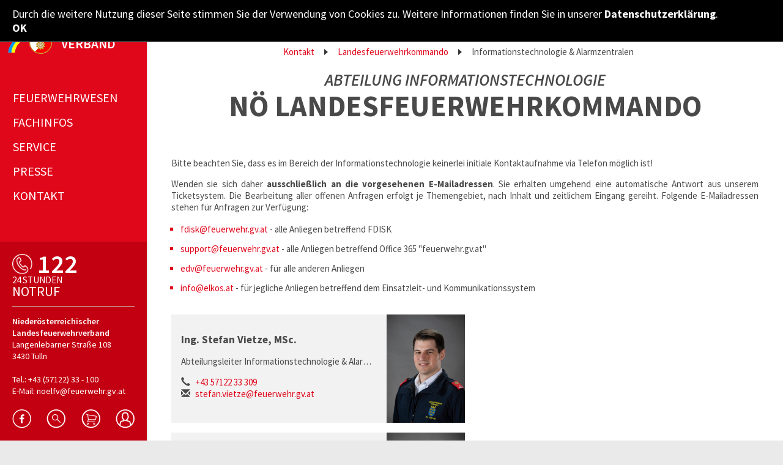

--- FILE ---
content_type: text/html; charset=utf-8
request_url: https://www.noe122.at/kontakt/landesfeuerwehrkommando/informationstechnologie
body_size: 8539
content:
<!doctype html>
<!--[if lt IE 7]>      <html class="no-js lt-ie9 lt-ie8 lt-ie7" lang=""> <![endif]-->
<!--[if IE 7]>         <html class="no-js lt-ie9 lt-ie8" lang=""> <![endif]-->
<!--[if IE 8]>         <html class="no-js lt-ie9" lang=""> <![endif]-->
<!--[if gt IE 8]><!--> <html class="no-js" lang=""> <!--<![endif]-->
<head>
  <meta charset="utf-8">
  <meta http-equiv="X-UA-Compatible" content="IE=edge">
  <title>NÖ Landesfeuerwehrverband - Informationstechnologie & Alarmzentralen</title>
  <meta name="description" content="">
  <meta name="viewport" content="initial-scale=1.0, maximum-scale=1.0, minimum-scale=1.0, width=device-width">
 
  <!-- styling, graphics, fonts -->
  <link rel="apple-touch-icon" href="/assets/img/lfvnoe_logo.png">
  <link rel="stylesheet" href="/assets/dist/css/vendor/magnific.css">
  <link rel="stylesheet" href="/assets/dist/css/glyphicons.css">
  <link rel="stylesheet" href="/assets/dist/css/master.css">
  <link rel="stylesheet" href="/assets/dist/css/lfk.css">
  <link rel="stylesheet" href="/assets/fonts.css">
  <link rel="icon"
      type="image/png"
      href="/favicon.ico" />
  <!-- JS -->
  <script type="text/javascript" src="/assets/js/vendor/jquery-1.11.2.min.js"></script>
   
  <script type="text/javascript" src="/assets/js/vendor/jquery.cycle2.js"></script>
  <script type="text/javascript" src="/assets/js/vendor/jquery-ui-1.11.4.min.js"></script>
  <script type="text/javascript" src="/assets/js/vendor/js.cookie.js"></script>
  <script type="text/javascript" src="/assets/js/vendor/jquery.form.min.js"></script>
   
  <script type="text/javascript" src="/assets/js/vendor/modernizr-2.8.3-respond-1.4.2.min.js"></script>
  <script type="text/javascript" src="/assets/js/vendor/magnific.js"></script>
   
  <script type="text/javascript" src="/assets/js/vendor/jquery.cookieBar.min.js"></script>
      
  <script type="text/javascript" src="/assets/js/leben.js"></script>
  <script type="text/javascript" src="/assets/js/master.js"></script>
  
  <script type="text/javascript">
    $(document).ready(function() {
      $('.cookie-message').cookieBar({ closeButton : '.cookiebar-close-button' });
    });
  </script>
 
  <div class="cookie-message">
    <p>
      Durch die weitere Nutzung dieser Seite stimmen Sie der Verwendung von Cookies zu. Weitere Informationen finden Sie in unserer <a href="/kontakt/datenschutzerklaerung">Datenschutzerklärung</a>. <a class="cookiebar-close-button" href>OK</a>
    </p>
  </div>
   
  <!-- sharing -->
  <meta property="og:url" content="http://www.noe122.at" />
  <meta property="og:type" content="Website" />
  <meta property="og:description" content="Niederösterreichischer Landesfeuerwehrverband" />
  <meta property="og:image"content="https://www.noe122.at/assets/img/sharing.jpg" />
</head>
<body class="lfv">
  <!--[if lt IE 10]>
<p class="browserupgrade">You are using an <strong>outdated</strong> browser. Please <a href="http://browsehappy.com/">upgrade your browser</a> to improve your experience.</p>
<![endif]-->
  <div class="flex-container">
    <div class="flex-container main-container wrapper">               
      <main>
        <div class="wrapper content-container">
        
<div class="content-site lfk-default">
  <header>
    
  </header>
    
    
    
    
    
    
    
    
    
      
  <article>
    <div class="content--element-head">

  
  <div class="lfk-breadcrumbs-wrapper">
    <ul class="lfk-breadcrumbs">
      
      
      <li><a href="/kontakt">Kontakt</a></li>
      
      
      
      <li><a href="/kontakt/landesfeuerwehrkommando">Landesfeuerwehrkommando</a></li>
      
      
      
      <li>Informationstechnologie & Alarmzentralen</li>
	  
      
    </ul>
  </div>
  

  <h3>Abteilung Informationstechnologie</h3>
  <h2>NÖ Landesfeuerwehrkommando</h2>
  
</div>

    <div class="content--twocol">
          <div class="flex-container"><div class="content--element-text">
  <h4></h4>
  <p><p>Bitte beachten Sie, dass es im Bereich der Informationstechnologie keinerlei initiale Kontaktaufnahme via Telefon möglich ist!</p><p>Wenden sie sich daher <b>ausschließlich an die vorgesehenen E-Mailadressen</b>. Sie erhalten umgehend eine automatische Antwort aus unserem Ticketsystem. Die Bearbeitung aller offenen Anfragen erfolgt je Themengebiet, nach Inhalt und zeitlichem Eingang gereiht. Folgende E-Mailadressen stehen für Anfragen zur Verfügung:</p><ul><li><a href="mailto:fdisk@feuerwehr.gv.at">fdisk@feuerwehr.gv.at</a> - alle Anliegen betreffend FDISK</li><li><a href="mailto:support@feuerwehr.gv.at">support@feuerwehr.gv.at</a>  - alle Anliegen betreffend Office 365 &#34;feuerwehr.gv.at&#34;</li><li><a href="mailto:edv@feuerwehr.gv.at">edv@feuerwehr.gv.at</a>  - für alle anderen Anliegen</li><li><a href="mailto:info@elkos.at">info@elkos.at</a> - für jegliche Anliegen betreffend dem Einsatzleit- und Kommunikationssystem</li></ul><p></p>
</p>
</div>
</div>
          
          <div class="flex-container"><div class="infobox-contact">
    <div class="infobox-contact-wrap">
        
            <div class="infobox-contact-img" id="9e3fbd34-8813-49d3-8805-5cfe86cc6847">
              <img src="https://www.noe122.at/mitarbeiterfotos/vietze-stefan-b.jpg?thumbnail=400" alt="" title="" />
            </div>
        
        <div class="infobox-contact-body">
            <h3>Ing. Stefan Vietze, MSc.</h3>
            
                <p>Abteilungsleiter Informationstechnologie & Alarmzentralen</p>
            
            <p>
                
                    <span class="glyphicon glyphicon-earphone"></span><a href="tel:+43 57122 33 309" title="Telefonnummer" alt="Telefonnummer">+43 57122 33 309</a> <br/>
                
                
                
                
                
                    <span class="glyphicon glyphicon-envelope"></span><a href="mailto:stefan.vietze@feuerwehr.gv.at" title="E-Mail Adresse" alt="E-Mail Adresse">stefan.vietze@feuerwehr.gv.at</a>
                
            </p>
        </div>
    </div>
</div>
</div>
          <div class="flex-container"><div class="infobox-contact">
    <div class="infobox-contact-wrap">
        
            <div class="infobox-contact-img" id="614eb467-43a2-485f-ad89-517a3bef1109">
              <img src="https://www.noe122.at/mitarbeiterfotos/schalauer-markus-b.jpg?thumbnail=400" alt="" title="" />
            </div>
        
        <div class="infobox-contact-body">
            <h3>Markus Schallauer</h3>
            
                <p>IT Techniker</p>
            
            <p>
                
                
                
                
                
                    <span class="glyphicon glyphicon-envelope"></span><a href="mailto:markus.schallauer@feuerwehr.gv.at" title="E-Mail Adresse" alt="E-Mail Adresse">markus.schallauer@feuerwehr.gv.at</a>
                
            </p>
        </div>
    </div>
</div>
</div>
          <div class="flex-container"><div class="infobox-contact">
    <div class="infobox-contact-wrap">
        
            <div class="infobox-contact-img" id="a285bb86-59e8-4ac2-8878-bbd03f0fbab5">
              <img src="https://www.noe122.at/seitenelemente/content-bild/user.png?thumbnail=400" alt="" title="" />
            </div>
        
        <div class="infobox-contact-body">
            <h3>Bernhard Letschka</h3>
            
                <p>IT Projekte</p>
            
            <p>
                
                    <span class="glyphicon glyphicon-earphone"></span><a href="tel:+43 57122 33 368" title="Telefonnummer" alt="Telefonnummer">+43 57122 33 368</a> <br/>
                
                
                
                
                
                    <span class="glyphicon glyphicon-envelope"></span><a href="mailto:bernhard.letschka@feuerwehr.gv.at" title="E-Mail Adresse" alt="E-Mail Adresse">bernhard.letschka@feuerwehr.gv.at</a>
                
            </p>
        </div>
    </div>
</div>
</div>
          <div class="flex-container"><div class="infobox-contact">
    <div class="infobox-contact-wrap">
        
            <div class="infobox-contact-img" id="7c26e3c2-d3e2-43d3-9721-8cb86b36447f">
              <img src="https://www.noe122.at/seitenelemente/content-bild/user.png?thumbnail=400" alt="" title="" />
            </div>
        
        <div class="infobox-contact-body">
            <h3>Stefan Grünstäudl</h3>
            
                <p>IT Techniker</p>
            
            <p>
                
                    <span class="glyphicon glyphicon-earphone"></span><a href="tel:+43 57122 33 370" title="Telefonnummer" alt="Telefonnummer">+43 57122 33 370</a> <br/>
                
                
                
                
                
                    <span class="glyphicon glyphicon-envelope"></span><a href="mailto:stefan.gruenstaeudl@feuerwehr.gv.at" title="E-Mail Adresse" alt="E-Mail Adresse">stefan.gruenstaeudl@feuerwehr.gv.at</a>
                
            </p>
        </div>
    </div>
</div>
</div>
          <div class="flex-container"><div class="infobox-contact">
    <div class="infobox-contact-wrap">
        
            <div class="infobox-contact-img" id="a1c85d67-5a2b-49ad-b94b-70b9570046b9">
              <img src="https://www.noe122.at/mitarbeiterfotos/geiger-klaus-b.jpg?thumbnail=400" alt="" title="" />
            </div>
        
        <div class="infobox-contact-body">
            <h3>Klaus Geiger</h3>
            
                <p>IT Techniker</p>
            
            <p>
                
                    <span class="glyphicon glyphicon-earphone"></span><a href="tel:+43 57122 33 305" title="Telefonnummer" alt="Telefonnummer">+43 57122 33 305</a> <br/>
                
                
                
                
                
                    <span class="glyphicon glyphicon-envelope"></span><a href="mailto:klaus.geiger@feuerwehr.gv.at" title="E-Mail Adresse" alt="E-Mail Adresse">klaus.geiger@feuerwehr.gv.at</a>
                
            </p>
        </div>
    </div>
</div>
</div>
          <div class="flex-container"><div class="infobox-contact">
    <div class="infobox-contact-wrap">
        
            <div class="infobox-contact-img" id="0fde43ac-e23b-4416-ac74-2b1ea5cff71f">
              <img src="https://www.noe122.at/seitenelemente/content-bild/user.png?thumbnail=400" alt="" title="" />
            </div>
        
        <div class="infobox-contact-body">
            <h3>Christian Bartl</h3>
            
                <p>Sachbearbeiter Alarmzentralen</p>
            
            <p>
                
                    <span class="glyphicon glyphicon-earphone"></span><a href="tel:+43 57122 33 364" title="Telefonnummer" alt="Telefonnummer">+43 57122 33 364</a> <br/>
                
                
                
                
                
                    <span class="glyphicon glyphicon-envelope"></span><a href="mailto:christian.bartl@feuerwehr.gv.at" title="E-Mail Adresse" alt="E-Mail Adresse">christian.bartl@feuerwehr.gv.at</a>
                
            </p>
        </div>
    </div>
</div>
</div>
          <div class="flex-container"><div class="infobox-contact">
    <div class="infobox-contact-wrap">
        
            <div class="infobox-contact-img" id="d80ae8fb-6385-427d-9bef-95b81abea5b1">
              <img src="https://www.noe122.at/seitenelemente/content-bild/user.png?thumbnail=400" alt="" title="" />
            </div>
        
        <div class="infobox-contact-body">
            <h3>Lukas Eibel</h3>
            
                <p>Sachbearbeiter Alarmzentralen</p>
            
            <p>
                
                    <span class="glyphicon glyphicon-earphone"></span><a href="tel:+43 57122 33 367" title="Telefonnummer" alt="Telefonnummer">+43 57122 33 367</a> <br/>
                
                
                
                
                
                    <span class="glyphicon glyphicon-envelope"></span><a href="mailto:lukas.eibel@feuerwehr.gv.at" title="E-Mail Adresse" alt="E-Mail Adresse">lukas.eibel@feuerwehr.gv.at</a>
                
            </p>
        </div>
    </div>
</div>
</div>
          
      
      
      
      
      
      
    </div>
  </article>
  	
  	
  	
  	
  	
  	<div class="flex-container"><div id="42a0e760-d3d7-471d-a583-eca4ee3f6668" class="infobox infobox--onecol ul-triangle">
  <h4>Weitere Informationen zu dem Thema</h4>
  <ul>
        <li>
      
      <a href="https://www.noe122.at/kontakt/landesfeuerwehrkommando">Übersicht Landesfeuerwehrkommando</a>
      
    </li>
        <li>
      
      <a href="https://www.noe122.at/fachinfos/informationstechnologie">Abteilung Informationstechnologie & Alarmzentralen</a>
      
    </li>
        <li>
      
      <a href="https://www.noe122.at/fachinfos/informationstechnologie/fdisk">Infoseite: FDISK</a>
      
    </li>
        <li>
      
      <a href="https://www.noe122.at/fachinfos/informationstechnologie/feuerwehr-gv-at">Infoseite: feuerwehr.gv.at</a>
      
    </li>
      </ul>
</div>
<div id="7e208567-0bea-4d4f-88aa-a0e57425b38b" class="infobox infobox--onecol ul-triangle">
  <h4>Allfällige Fragen, Wünsche und Probleme?</h4>
  <ul>
    <li>
      <span>Bitte per E-Mail an <a href="mailto:noelfv@feuerwehr.gv.at" style="color: #e0071b;">noelfv@feuerwehr.gv.at</a></span>
    </li>
  </ul>
</div>
</div>
  	
  	
  
</div>


        </div>
      </main>
    </div>
    <div class="nav-container">
      <div class="nav--headline nav-down">
        <a href="https://www.noe122.at"><h1 class="icon-lfv">NÖ&shy; LANDES&shy;FEUERWEHR&shy;VERBAND</h1></a>
 
        <div class="burger">
          <span></span>
        </div>
      </div>
      <div class="nav-mobile">
        <div class="nav--back hidden"><a href="">Zur&uuml;ck</a></div>
 
        <nav>
          <ul id="f1f9f659-748f-4d43-adc5-b74e8328e3e6" class="nav--main nav--top">
  
  <li>
    <a href="/feuerwehrwesen" class="nav-level-0">Feuerwehrwesen</a>
    
    <ul class="nav--mid">
      
      <li>
        <a href="/feuerwehrwesen/die-feuerwehr" class="icon-arrow-red-nav nav-level-1">Die Feuerwehr</a>
        
      </li>
      
      <li>
        <a href="/feuerwehrwesen/leben-mit-der-feuerwehr" class="icon-arrow-red-nav nav-level-1">Leben mit der Feuerwehr</a>
        
      </li>
      
      <li>
        <a href="/feuerwehrwesen/mitmachen" class="icon-arrow-red-nav nav-level-1">Mitmachen</a>
        
      </li>
      
      <li>
        <a href="/feuerwehrwesen/feuerwehrwelt" class="icon-arrow-red-nav nav-level-1">Feuerwehrwelt</a>
        
        <ul class="nav--sub">
          
          <li>
            <a href="/feuerwehrwesen/feuerwehrwelt/virtueller-rundgang" class="icon-arrow-red-nav nav-level-2">Virtueller Rundgang</a>  
          </li>
          
          <li>
            <a href="/feuerwehrwesen/feuerwehrwelt/landesfeuerwehrverband" class="icon-arrow-red-nav nav-level-2">Landesfeuerwehrverband</a>  
          </li>
          
          <li>
            <a href="/feuerwehrwesen/feuerwehrwelt/noe-fsz" class="icon-arrow-red-nav nav-level-2">NÖ Feuerwehr- und Sicherheitszentrum</a>  
          </li>
          
        </ul>
        
      </li>
      
      <li>
        <a href="/feuerwehrwesen/sonderdienste" class="icon-arrow-red-nav nav-level-1">Sonderdienste</a>
        
        <ul class="nav--sub">
          
          <li>
            <a href="/feuerwehrwesen/sonderdienste/feuerwehrmedizinischer-dienst" class="icon-arrow-red-nav nav-level-2">Feuerwehrmedizinischer Dienst</a>  
          </li>
          
          <li>
            <a href="/feuerwehrwesen/sonderdienste/flugdienst" class="icon-arrow-red-nav nav-level-2">Flugdienst</a>  
          </li>
          
          <li>
            <a href="/feuerwehrwesen/sonderdienste/sprengdienst" class="icon-arrow-red-nav nav-level-2">Sprengdienst</a>  
          </li>
          
          <li>
            <a href="/feuerwehrwesen/sonderdienste/strahlenschutzdienst" class="icon-arrow-red-nav nav-level-2">Strahlenschutzdienst</a>  
          </li>
          
          <li>
            <a href="/feuerwehrwesen/sonderdienste/tauchdienst" class="icon-arrow-red-nav nav-level-2">Tauchdienst</a>  
          </li>
          
          <li>
            <a href="/feuerwehrwesen/sonderdienste/versorgungsdienst" class="icon-arrow-red-nav nav-level-2">Versorgungsdienst</a>  
          </li>
          
          <li>
            <a href="/feuerwehrwesen/sonderdienste/feuerwehrwehrstreife" class="icon-arrow-red-nav nav-level-2">Feuerwehrwehrstreife</a>  
          </li>
          
          <li>
            <a href="/feuerwehrwesen/sonderdienste/waldbrandbekaempfung" class="icon-arrow-red-nav nav-level-2">Waldbrandbekämpfung</a>  
          </li>
          
        </ul>
        
      </li>
      
      <li>
        <a href="/feuerwehrwesen/organisation" class="icon-arrow-red-nav nav-level-1">Organisation</a>
        
        <ul class="nav--sub">
          
          <li>
            <a href="/feuerwehrwesen/organisation/zivildienst-bei-der-feuerwehr" class="icon-arrow-red-nav nav-level-2">Zivildienst bei der Feuerwehr</a>  
          </li>
          
        </ul>
        
      </li>
      
      <li>
        <a href="/feuerwehrwesen/betriebsfeuerwehren" class="icon-arrow-red-nav nav-level-1">Betriebsfeuerwehren</a>
        
      </li>
      
      <li>
        <a href="/feuerwehrwesen/brandschutzforum-noe" class="icon-arrow-red-nav nav-level-1">Brandschutzforum NÖ</a>
        
      </li>
      
    </ul>
    
  </li>
  
  <li>
    <a href="/fachinfos" class="nav-level-0">Fachinfos</a>
    
    <ul class="nav--mid">
      
      <li>
        <a href="/fachinfos/atemschutz" class="icon-arrow-red-nav nav-level-1">Atemschutz</a>
        
        <ul class="nav--sub">
          
          <li>
            <a href="/fachinfos/atemschutz/ausbildung" class="icon-arrow-red-nav nav-level-2">Ausbildung</a>  
          </li>
          
          <li>
            <a href="/fachinfos/atemschutz/bezirkpruefteams" class="icon-arrow-red-nav nav-level-2">Bezirkprüfteams</a>  
          </li>
          
          <li>
            <a href="/fachinfos/atemschutz/fortbildung" class="icon-arrow-red-nav nav-level-2">Fortbildung</a>  
          </li>
          
          <li>
            <a href="/fachinfos/atemschutz/technik" class="icon-arrow-red-nav nav-level-2">Technik</a>  
          </li>
          
        </ul>
        
      </li>
      
      <li>
        <a href="/fachinfos/ausbildung" class="icon-arrow-red-nav nav-level-1">Ausbildung</a>
        
        <ul class="nav--sub">
          
          <li>
            <a href="/fachinfos/ausbildung/fuehrerscheinergaenzungsausbildung" class="icon-arrow-red-nav nav-level-2">Führerscheinergänzungsausbildung</a>  
          </li>
          
          <li>
            <a href="/fachinfos/ausbildung/feuerwehrbasiswissen" class="icon-arrow-red-nav nav-level-2">Feuerwehrbasiswissen</a>  
          </li>
          
          <li>
            <a href="/fachinfos/ausbildung/verkehrsreglerausbildung" class="icon-arrow-red-nav nav-level-2">Verkehrsreglerausbildung</a>  
          </li>
          
        </ul>
        
      </li>
      
      <li>
        <a href="/fachinfos/informationstechnologie" class="icon-arrow-red-nav nav-level-1">Informationstechnologie & Alarmzentralen</a>
        
        <ul class="nav--sub">
          
          <li>
            <a href="/fachinfos/informationstechnologie/fdisk" class="icon-arrow-red-nav nav-level-2">FDISK</a>  
          </li>
          
          <li>
            <a href="/fachinfos/informationstechnologie/feuerwehr-gv-at" class="icon-arrow-red-nav nav-level-2">feuerwehr.gv.at</a>  
          </li>
          
          <li>
            <a href="/fachinfos/informationstechnologie/webauftritt-des-nölfv" class="icon-arrow-red-nav nav-level-2">Webauftritt des NÖLFV</a>  
          </li>
          
        </ul>
        
      </li>
      
      <li>
        <a href="/fachinfos/fahrzeug-und-geraetedienst" class="icon-arrow-red-nav nav-level-1">Fahrzeug- und Gerätedienst</a>
        
        <ul class="nav--sub">
          
          <li>
            <a href="/fachinfos/fahrzeug-und-geraetedienst/ausbildungsunterlagen" class="icon-arrow-red-nav nav-level-2">Ausbildungsunterlagen</a>  
          </li>
          
          <li>
            <a href="/fachinfos/fahrzeug-und-geraetedienst/fahrzeugabnahmen" class="icon-arrow-red-nav nav-level-2">Fahrzeugabnahmen</a>  
          </li>
          
          <li>
            <a href="/fachinfos/fahrzeug-und-geraetedienst/fahrzeugtypen-in-nö" class="icon-arrow-red-nav nav-level-2">Fahrzeugtypen in NÖ</a>  
          </li>
          
          <li>
            <a href="/fachinfos/fahrzeug-und-geraetedienst/fortbildungen" class="icon-arrow-red-nav nav-level-2">Fortbildungen</a>  
          </li>
          
        </ul>
        
      </li>
      
      <li>
        <a href="/fachinfos/feuerwehrgeschichte" class="icon-arrow-red-nav nav-level-1">Feuerwehrgeschichte</a>
        
        <ul class="nav--sub">
          
          <li>
            <a href="/fachinfos/feuerwehrgeschichte/ehemalige-landesfeuerwehrkommandanten" class="icon-arrow-red-nav nav-level-2">Ehemalige Landesfeuerwehrkommandanten</a>  
          </li>
          
          <li>
            <a href="/fachinfos/feuerwehrgeschichte/fahrzeug-klassifizierung" class="icon-arrow-red-nav nav-level-2">Fahrzeug-Klassifizierung</a>  
          </li>
          
          <li>
            <a href="/fachinfos/feuerwehrgeschichte/historische-feuerwehrzeitungen" class="icon-arrow-red-nav nav-level-2">Historische Feuerwehrzeitungen</a>  
          </li>
          
          <li>
            <a href="/fachinfos/feuerwehrgeschichte/publikationen" class="icon-arrow-red-nav nav-level-2">Publikationen</a>  
          </li>
          
        </ul>
        
      </li>
      
      <li>
        <a href="/fachinfos/kinderfeuerwehr" class="icon-arrow-red-nav nav-level-1">Kinderfeuerwehr</a>
        
        <ul class="nav--sub">
          
          <li>
            <a href="/fachinfos/kinderfeuerwehr/handbuch-kinderfeuerwehr" class="icon-arrow-red-nav nav-level-2">Handbuch Kinderfeuerwehr</a>  
          </li>
          
        </ul>
        
      </li>
      
      <li>
        <a href="/fachinfos/feuerwehrjugend" class="icon-arrow-red-nav nav-level-1">Feuerwehrjugend</a>
        
        <ul class="nav--sub">
          
          <li>
            <a href="/fachinfos/feuerwehrjugend/erprobung-erprobungspiel" class="icon-arrow-red-nav nav-level-2">Erprobung-Erprobungspiel</a>  
          </li>
          
          <li>
            <a href="/fachinfos/feuerwehrjugend/fertigkeitsabzeichen" class="icon-arrow-red-nav nav-level-2">Fertigkeitsabzeichen</a>  
          </li>
          
          <li>
            <a href="/fachinfos/feuerwehrjugend/handbuch-feuerwehrjugend" class="icon-arrow-red-nav nav-level-2">Handbuch Feuerwehrjugend</a>  
          </li>
          
          <li>
            <a href="/fachinfos/feuerwehrjugend/haus-der-feuerwehrjugend" class="icon-arrow-red-nav nav-level-2">Haus der Feuerwehrjugend</a>  
          </li>
          
          <li>
            <a href="/fachinfos/feuerwehrjugend/landesschibewerb" class="icon-arrow-red-nav nav-level-2">Landesschibewerb</a>  
          </li>
          
          <li>
            <a href="/fachinfos/feuerwehrjugend/landestreffen" class="icon-arrow-red-nav nav-level-2">Landestreffen</a>  
          </li>
          
          <li>
            <a href="/fachinfos/feuerwehrjugend/wissenstest" class="icon-arrow-red-nav nav-level-2">Wissenstest</a>  
          </li>
          
          <li>
            <a href="/fachinfos/feuerwehrjugend/infos-lehrer-eltern" class="icon-arrow-red-nav nav-level-2">Infos Lehrer/Eltern</a>  
          </li>
          
        </ul>
        
      </li>
      
      <li>
        <a href="/fachinfos/feuerwehrmedizinischer-dienst" class="icon-arrow-red-nav nav-level-1">Feuerwehrmedizinischer Dienst</a>
        
        <ul class="nav--sub">
          
          <li>
            <a href="/fachinfos/feuerwehrmedizinischer-dienst/fortbildungen" class="icon-arrow-red-nav nav-level-2">Fortbildungen</a>  
          </li>
          
        </ul>
        
      </li>
      
      <li>
        <a href="/fachinfos/katastrophenhilfsdienst" class="icon-arrow-red-nav nav-level-1">Katastrophenhilfsdienst</a>
        
      </li>
      
      <li>
        <a href="/fachinfos/nachrichtendienst" class="icon-arrow-red-nav nav-level-1">Nachrichtendienst</a>
        
      </li>
      
      <li>
        <a href="/fachinfos/oeffentlichkeitsarbeit" class="icon-arrow-red-nav nav-level-1">Öffentlichkeitsarbeit</a>
        
      </li>
      
      <li>
        <a href="/fachinfos/schadstoffdienst" class="icon-arrow-red-nav nav-level-1">Schadstoffdienst</a>
        
        <ul class="nav--sub">
          
          <li>
            <a href="/fachinfos/schadstoffdienst/fortbildung" class="icon-arrow-red-nav nav-level-2">Fortbildung</a>  
          </li>
          
          <li>
            <a href="/fachinfos/schadstoffdienst/schadstoffberatungsdienst" class="icon-arrow-red-nav nav-level-2">Schadstoffberatungsdienst</a>  
          </li>
          
        </ul>
        
      </li>
      
      <li>
        <a href="/fachinfos/vorbeugender-brandschutz" class="icon-arrow-red-nav nav-level-1">Vorbeugender Brandschutz</a>
        
        <ul class="nav--sub">
          
          <li>
            <a href="/fachinfos/vorbeugender-brandschutz/ausbildung-brandschutzorgane" class="icon-arrow-red-nav nav-level-2">Ausbildung Brandschutzorgane</a>  
          </li>
          
          <li>
            <a href="/fachinfos/vorbeugender-brandschutz/ausbildungsunterlagen-brandschutzpläne" class="icon-arrow-red-nav nav-level-2">Ausbildungsunterlagen Brandschutzpläne</a>  
          </li>
          
          <li>
            <a href="/fachinfos/vorbeugender-brandschutz/gruener-ordner" class="icon-arrow-red-nav nav-level-2">Grüner Ordner</a>  
          </li>
          
        </ul>
        
      </li>
      
      <li>
        <a href="/fachinfos/wasserdienst" class="icon-arrow-red-nav nav-level-1">Wasserdienst</a>
        
        <ul class="nav--sub">
          
          <li>
            <a href="/fachinfos/wasserdienst/ausbildung" class="icon-arrow-red-nav nav-level-2">Ausbildung</a>  
          </li>
          
          <li>
            <a href="/fachinfos/wasserdienst/fortbildungen" class="icon-arrow-red-nav nav-level-2">Fortbildungen</a>  
          </li>
          
        </ul>
        
      </li>
      
      <li>
        <a href="/fachinfos/feuerwehr-peers" class="icon-arrow-red-nav nav-level-1">Feuerwehr-Peers</a>
        
      </li>
      
      <li>
        <a href="/fachinfos/feuerwehrseelsorge" class="icon-arrow-red-nav nav-level-1">Feuerwehrseelsorge</a>
        
      </li>
      
    </ul>
    
  </li>
  
  <li>
    <a href="/service" class="nav-level-0">Service</a>
    
    <ul class="nav--mid">
      
      <li>
        <a href="/service/datenschutz-grundverordnung" class="icon-arrow-red-nav nav-level-1">Datenschutz-Grundverordnung</a>
        
      </li>
      
      <li>
        <a href="/service/service-news" class="icon-arrow-red-nav nav-level-1">Service-News</a>
        
      </li>
      
      <li>
        <a href="/service/versicherungswesen" class="icon-arrow-red-nav nav-level-1">Versicherungswesen</a>
        
      </li>
      
      <li>
        <a href="/service/ausbildungsprüfungen" class="icon-arrow-red-nav nav-level-1">Ausbildungsprüfungen</a>
        
        <ul class="nav--sub">
          
          <li>
            <a href="/service/ausbildungsprüfungen/technischer-einsatz" class="icon-arrow-red-nav nav-level-2">Technischer Einsatz</a>  
          </li>
          
          <li>
            <a href="/service/ausbildungsprüfungen/feuerwehrboot" class="icon-arrow-red-nav nav-level-2">Feuerwehrboot</a>  
          </li>
          
          <li>
            <a href="/service/ausbildungsprüfungen/atemschutz" class="icon-arrow-red-nav nav-level-2">Atemschutz</a>  
          </li>
          
          <li>
            <a href="/service/ausbildungsprüfungen/löscheinsatz" class="icon-arrow-red-nav nav-level-2">Löscheinsatz</a>  
          </li>
          
        </ul>
        
      </li>
      
      <li>
        <a href="/service/downloads-und-formulare" class="icon-arrow-red-nav nav-level-1">Downloads und Formulare</a>
        
        <ul class="nav--sub">
          
          <li>
            <a href="/service/downloads-und-formulare/nachrichtendienst" class="icon-arrow-red-nav nav-level-2">Nachrichtendienst</a>  
          </li>
          
          <li>
            <a href="/service/downloads-und-formulare/katastrophenhilfsdienst" class="icon-arrow-red-nav nav-level-2">Katastrophenhilfsdienst</a>  
          </li>
          
          <li>
            <a href="/service/downloads-und-formulare/atemschutz" class="icon-arrow-red-nav nav-level-2">Atemschutz</a>  
          </li>
          
          <li>
            <a href="/service/downloads-und-formulare/ausbildung" class="icon-arrow-red-nav nav-level-2">Ausbildung</a>  
          </li>
          
          <li>
            <a href="/service/downloads-und-formulare/verwaltungsdienst" class="icon-arrow-red-nav nav-level-2">Verwaltungsdienst</a>  
          </li>
          
          <li>
            <a href="/service/downloads-und-formulare/einsatzunterlagen" class="icon-arrow-red-nav nav-level-2">Einsatzunterlagen</a>  
          </li>
          
          <li>
            <a href="/service/downloads-und-formulare/fortbildung" class="icon-arrow-red-nav nav-level-2">Fortbildungen</a>  
          </li>
          
          <li>
            <a href="/service/downloads-und-formulare/fahrzeug-und-geraetedienst" class="icon-arrow-red-nav nav-level-2">Fahrzeug- und Gerätedienst</a>  
          </li>
          
          <li>
            <a href="/service/downloads-und-formulare/kinderfeuerwehr" class="icon-arrow-red-nav nav-level-2">Kinderfeuerwehr</a>  
          </li>
          
          <li>
            <a href="/service/downloads-und-formulare/feuerwehrjugend" class="icon-arrow-red-nav nav-level-2">Feuerwehrjugend</a>  
          </li>
          
          <li>
            <a href="/service/downloads-und-formulare/formulare" class="icon-arrow-red-nav nav-level-2">Formulare</a>  
          </li>
          
        </ul>
        
      </li>
      
      <li>
        <a href="/service/bewerbe" class="icon-arrow-red-nav nav-level-1">Bewerbe</a>
        
        <ul class="nav--sub">
          
          <li>
            <a href="/service/bewerbe/fla-in-bronze-und-silber" class="icon-arrow-red-nav nav-level-2">FLA in Bronze und Silber</a>  
          </li>
          
          <li>
            <a href="/service/bewerbe/fla-in-gold" class="icon-arrow-red-nav nav-level-2">FLA in Gold</a>  
          </li>
          
          <li>
            <a href="/service/bewerbe/firecup" class="icon-arrow-red-nav nav-level-2">Firecup</a>  
          </li>
          
          <li>
            <a href="/service/bewerbe/wdla-in-bronze-und-silber" class="icon-arrow-red-nav nav-level-2">WDLA in Bronze und Silber</a>  
          </li>
          
          <li>
            <a href="/service/bewerbe/wdla-in-gold" class="icon-arrow-red-nav nav-level-2">WDLA in Gold</a>  
          </li>
          
          <li>
            <a href="/service/bewerbe/strahlenschutzleistungsabzeichen" class="icon-arrow-red-nav nav-level-2">Strahlenschutzleistungsabzeichen</a>  
          </li>
          
          <li>
            <a href="/service/bewerbe/sprengdienstleistungsabzeichen" class="icon-arrow-red-nav nav-level-2">Sprengdienstleistungsabzeichen</a>  
          </li>
          
          <li>
            <a href="/service/bewerbe/nö-feuerwehr-funkleistungsabzeichen-fula" class="icon-arrow-red-nav nav-level-2">NÖ Feuerwehr-Funkleistungsabzeichen (FULA)</a>  
          </li>
          
          <li>
            <a href="/service/bewerbe/fjla-in-bronze-und-silber" class="icon-arrow-red-nav nav-level-2">FJLA in Bronze und Silber</a>  
          </li>
          
          <li>
            <a href="/service/bewerbe/fjla-in-gold" class="icon-arrow-red-nav nav-level-2">FJLA in Gold</a>  
          </li>
          
          <li>
            <a href="/service/bewerbe/fjba-in-bronze-und-silber" class="icon-arrow-red-nav nav-level-2">FJBA in Bronze und Silber</a>  
          </li>
          
          <li>
            <a href="/service/bewerbe/bundesfeuerwehrjugendleistungsbewerb" class="icon-arrow-red-nav nav-level-2">Bundesfeuerwehrjugendleistungsbewerb</a>  
          </li>
          
          <li>
            <a href="/service/bewerbe/bundesfeuerwehrleistungsbewerb" class="icon-arrow-red-nav nav-level-2">Bundesfeuerwehrleistungsbewerb (BFLB)</a>  
          </li>
          
        </ul>
        
      </li>
      
      <li>
        <a href="/service/unterlagen-noe-fsz" class="icon-arrow-red-nav nav-level-1">Unterlagen NÖ FSZ</a>
        
        <ul class="nav--sub">
          
          <li>
            <a href="/service/unterlagen-noe-fsz/allgemein" class="icon-arrow-red-nav nav-level-2">Allgemein</a>  
          </li>
          
          <li>
            <a href="/service/unterlagen-noe-fsz/asmtrm" class="icon-arrow-red-nav nav-level-2">ASMTRM</a>  
          </li>
          
          <li>
            <a href="/service/unterlagen-noe-fsz/at" class="icon-arrow-red-nav nav-level-2">AT</a>  
          </li>
          
          <li>
            <a href="/service/unterlagen-noe-fsz/au11" class="icon-arrow-red-nav nav-level-2">AU11</a>  
          </li>
          
          <li>
            <a href="/service/unterlagen-noe-fsz/au12" class="icon-arrow-red-nav nav-level-2">AU12</a>  
          </li>
          
          <li>
            <a href="/service/unterlagen-noe-fsz/bd10" class="icon-arrow-red-nav nav-level-2">BD10</a>  
          </li>
          
          <li>
            <a href="/service/unterlagen-noe-fsz/bd20" class="icon-arrow-red-nav nav-level-2">BD20</a>  
          </li>
          
          <li>
            <a href="/service/unterlagen-noe-fsz/fü10" class="icon-arrow-red-nav nav-level-2">FÜ10</a>  
          </li>
          
          <li>
            <a href="/service/unterlagen-noe-fsz/fü70" class="icon-arrow-red-nav nav-level-2">FÜ70</a>  
          </li>
          
          <li>
            <a href="/service/unterlagen-noe-fsz/fü90" class="icon-arrow-red-nav nav-level-2">FÜ90</a>  
          </li>
          
          <li>
            <a href="/service/unterlagen-noe-fsz/gfü" class="icon-arrow-red-nav nav-level-2">GFÜ</a>  
          </li>
          
          <li>
            <a href="/service/unterlagen-noe-fsz/nrd20" class="icon-arrow-red-nav nav-level-2">NRD20</a>  
          </li>
          
          <li>
            <a href="/service/unterlagen-noe-fsz/re20" class="icon-arrow-red-nav nav-level-2">RE20</a>  
          </li>
          
          <li>
            <a href="/service/unterlagen-noe-fsz/sd10" class="icon-arrow-red-nav nav-level-2">SD10</a>  
          </li>
          
          <li>
            <a href="/service/unterlagen-noe-fsz/te10" class="icon-arrow-red-nav nav-level-2">TE10</a>  
          </li>
          
          <li>
            <a href="/service/unterlagen-noe-fsz/vb15" class="icon-arrow-red-nav nav-level-2">VB15</a>  
          </li>
          
          <li>
            <a href="/service/unterlagen-noe-fsz/wd10" class="icon-arrow-red-nav nav-level-2">WD10</a>  
          </li>
          
          <li>
            <a href="/service/unterlagen-noe-fsz/wd20" class="icon-arrow-red-nav nav-level-2">WD20</a>  
          </li>
          
        </ul>
        
      </li>
      
      <li>
        <a href="/service/rechtliche-bestimmungen" class="icon-arrow-red-nav nav-level-1">Rechtliche Bestimmungen</a>
        
        <ul class="nav--sub">
          
          <li>
            <a href="/service/rechtliche-bestimmungen/dienstanweisungen" class="icon-arrow-red-nav nav-level-2">Dienstanweisungen</a>  
          </li>
          
          <li>
            <a href="/service/rechtliche-bestimmungen/fahrzeug-richtlinien" class="icon-arrow-red-nav nav-level-2">Fahrzeug Richtlinien</a>  
          </li>
          
        </ul>
        
      </li>
      
      <li>
        <a href="/service/webshop" class="icon-arrow-red-nav nav-level-1">Webshop</a>
        
      </li>
      
      <li>
        <a href="/service/zentrale-atemschutzwerkstatt" class="icon-arrow-red-nav nav-level-1">Zentrale Atemschutzwerkstatt</a>
        
      </li>
      
      <li>
        <a href="/service/funkwerkstaette" class="icon-arrow-red-nav nav-level-1">Funkwerkstätte</a>
        
        <ul class="nav--sub">
          
          <li>
            <a href="/service/funkwerkstaette/digitale-alarmierung" class="icon-arrow-red-nav nav-level-2">Digitale Alarmierung</a>  
          </li>
          
          <li>
            <a href="/service/funkwerkstaette/digitalfunk" class="icon-arrow-red-nav nav-level-2">Digitalfunk</a>  
          </li>
          
        </ul>
        
      </li>
      
    </ul>
    
  </li>
  
  <li>
    <a href="/presse" class="nav-level-0">Presse</a>
    
    <ul class="nav--mid">
      
      <li>
        <a href="/presse/newsletter" class="icon-arrow-red-nav nav-level-1">Newsletter</a>
        
      </li>
      
      <li>
        <a href="/presse/fotos-videos" class="icon-arrow-red-nav nav-level-1">Fotos & Videos</a>
        
      </li>
      
      <li>
        <a href="/presse/pressesprecher" class="icon-arrow-red-nav nav-level-1">Pressesprecher</a>
        
      </li>
      
      <li>
        <a href="/presse/brandaus" class="icon-arrow-red-nav nav-level-1">Brandaus</a>
        
        <ul class="nav--sub">
          
          <li>
            <a href="/presse/brandaus/die-brandaus-redaktion" class="icon-arrow-red-nav nav-level-2">Die Brandaus-Redaktion</a>  
          </li>
          
          <li>
            <a href="/presse/brandaus/online-archiv" class="icon-arrow-red-nav nav-level-2">Online-Archiv</a>  
          </li>
          
          <li>
            <a href="/presse/brandaus/mediadaten" class="icon-arrow-red-nav nav-level-2">Mediadaten</a>  
          </li>
          
          <li>
            <a href="/presse/brandaus/plakate" class="icon-arrow-red-nav nav-level-2">Ausbildungsplakate</a>  
          </li>
          
          <li>
            <a href="/presse/brandaus/freiwillige-feuerwehr-brandausen" class="icon-arrow-red-nav nav-level-2">Freiwillige Feuerwehr Brandausen</a>  
          </li>
          
        </ul>
        
      </li>
      
    </ul>
    
  </li>
  
  <li>
    <a href="/kontakt" class="nav-level-0">Kontakt</a>
    
    <ul class="nav--mid">
      
      <li>
        <a href="/kontakt/compliance-richtlinie" class="icon-arrow-red-nav nav-level-1">Compliance Richtlinie</a>
        
      </li>
      
      <li>
        <a href="/kontakt/datenschutzerklaerung" class="icon-arrow-red-nav nav-level-1">Datenschutzerklärung</a>
        
      </li>
      
      <li>
        <a href="/kontakt/landesfeuerwehrkommandant" class="icon-arrow-red-nav nav-level-1">Landesfeuerwehrkommandant</a>
        
      </li>
      
      <li>
        <a href="/kontakt/landesfeuerwehrkommando" class="icon-arrow-red-nav nav-level-1">Landesfeuerwehrkommando</a>
        
        <ul class="nav--sub">
          
          <li>
            <a href="/kontakt/landesfeuerwehrkommando/leitung" class="icon-arrow-red-nav nav-level-2">Leitung</a>  
          </li>
          
          <li>
            <a href="/kontakt/landesfeuerwehrkommando/ausbildung" class="icon-arrow-red-nav nav-level-2">Ausbildung</a>  
          </li>
          
          <li>
            <a href="/kontakt/landesfeuerwehrkommando/abteilung-brandaus" class="icon-arrow-red-nav nav-level-2">Brandaus</a>  
          </li>
          
          <li>
            <a href="/kontakt/landesfeuerwehrkommando/informationstechnologie" class="icon-arrow-red-nav nav-level-2">Informationstechnologie & Alarmzentralen</a>  
          </li>
          
          <li>
            <a href="/kontakt/landesfeuerwehrkommando/innere-organisation-büroleitung" class="icon-arrow-red-nav nav-level-2">Innerer Dienst und Büroleitung</a>  
          </li>
          
          <li>
            <a href="/kontakt/landesfeuerwehrkommando/nachrichtendienst" class="icon-arrow-red-nav nav-level-2">Nachrichtendienst</a>  
          </li>
          
          <li>
            <a href="/kontakt/landesfeuerwehrkommando/öffentlichkeitsarbeit" class="icon-arrow-red-nav nav-level-2">Öffentlichkeitsarbeit</a>  
          </li>
          
          <li>
            <a href="/kontakt/landesfeuerwehrkommando/rechnungswesen" class="icon-arrow-red-nav nav-level-2">Rechnungswesen</a>  
          </li>
          
          <li>
            <a href="/kontakt/landesfeuerwehrkommando/technik" class="icon-arrow-red-nav nav-level-2">Technik</a>  
          </li>
          
          <li>
            <a href="/kontakt/landesfeuerwehrkommando/vb" class="icon-arrow-red-nav nav-level-2">Vorbeugender Brandschutz und Betriebsfeuerwehren</a>  
          </li>
          
          <li>
            <a href="/kontakt/landesfeuerwehrkommando/zentrale-atemschutzwerkstätte" class="icon-arrow-red-nav nav-level-2">Zentrale Atemschutzwerkstätte</a>  
          </li>
          
        </ul>
        
      </li>
      
      <li>
        <a href="/kontakt/landesfeuerwehrverband" class="icon-arrow-red-nav nav-level-1">Landesfeuerwehrverband</a>
        
      </li>
      
      <li>
        <a href="/kontakt/impressum" class="icon-arrow-red-nav nav-level-1">Impressum</a>
        
      </li>
      
    </ul>
    
  </li>
  
</ul>


        </nav>
        <div class="nav--navbox">
          <div class="navbox--head">
            <i class="icon-phone"></i>
            <span class="nummer">122</span>
            <div class="notruf-wrap">
              <span class="zeit">24 Stunden</span><br />
              <span class="notruf">Notruf</span>
            </div>
            <hr>
          </div>
 
          <div class="navbox--body">
            <span>Niederösterreichischer<br>Landesfeuerwehrverband<br></span>
            <span>Langenlebarner Straße 108<br>
              3430 Tulln<br><br>
              Tel.: +43 (57122) 33 - 100<br>
              E-Mail: <a href="mailto:noelfv@feuerwehr.gv.at">noelfv@feuerwehr.gv.at</a><br>
            </span>
          </div>
          <div class="navbox--icons">
            <a href="https://www.facebook.com/noe122.at" title="Facebook" target="_blank"><i class="icon icon-fb"></i></a>
            <a class="search-popup-link" href="" title="Suche" ><i class="icon icon-search"></i></a>
            <a href="https://www.noe122.at/service/webshop" title="Webshop"><i class="icon icon-shop"></i></a>
            <a class="logon-popup-link" href="" data-effect="mfp-move-horizontal" title="Login"><i class="icon icon-login"></i></a>
          </div>
        </div>
        <div class="nav--logon-state">
              <div class="txt-box">
                  <a class="logoff-link icon-logoff" href="/auth/logout">aktuell angemeldet<br />
                    <span class="logged-on-user"></span>
                </a>
            </div>
        </div>
      </div>
    </div>
  </div>
   
  <div class="hidden">
    <div id="search-popup" class="wrapper search-popup">
      <form action="https://www.noe122.at/suche">
        <input class="focus search--field" type="text" name="search" placeholder="Bitte geben Sie einen Suchbegriff ein">
      </form>
    </div>
    <div id="logonbox-popup" class="wrapper logonbox logonbox-popup">
      <h2>FDISK Login für Mitglieder</h2>
      <form method="post" action="/auth/login">
        <input class="username focus" type="text" name="Username" placeholder="Benutzername">
        <input class="password" type="password" name="Password" placeholder="Passwort (Groß-/Kleinschreibung beachten!)">
        <input type="hidden" name="ReturnTo" value="/kontakt/landesfeuerwehrkommando/informationstechnologie">
        <div class="btn-triangle">
          <input type="submit" value="Einloggen">
        </div>
        <div class="response">
              <img src='/assets/img/icons/icon-ajax-loading.gif' />
        </div>
      </form>
    </div>
  </div>
  <!-- JS Footer -->
  <script type="text/javascript" src="/assets/js/vendor/slick.min.js"></script>
</body>
</html>

--- FILE ---
content_type: text/css
request_url: https://www.noe122.at/assets/dist/css/master.css
body_size: 72447
content:
@charset "UTF-8";
/* DEMO ONLY! */
.teaser-img1 {
  background-image: url("../../img/sample-start1.png");
}

.teaser-img2 {
  background-image: url("../../img/sample-start2.png");
}

.teaser-img3 {
  background-image: url("../../img/sample-start3.png");
}

.teaser-img4 {
  background-image: url("../../img/sample-start4.png");
}

.teaser-img5 {
  background-image: url("../../img/sample-start5.png");
}

.teaser-n-img1 {
  background-image: url("../../img/sample-news1.png");
}

.teaser-n-img2 {
  background-image: url("../../img/sample-news2.png");
}

.teaser-n-img3 {
  background-image: url("../../img/sample-news3.png");
}

.teaser-n-img4 {
  background-image: url("../../img/sample-news4.png");
}

.teaser-n-img5 {
  background-image: url("../../img/sample-news5.png");
}

.fzg-img1 {
  background-image: url("../../img/sample-fzg1.png");
}

.fzg-img2 {
  background-image: url("../../img/sample-fzg2.png");
}

.fzg-img3 {
  background-image: url("../../img/sample-fzg3.png");
}

.fzg-img4 {
  background-image: url("../../img/sample-fzg4.png");
}

.fzg-img5 {
  background-image: url("../../img/sample-fzg5.png");
}

.fzg-img6 {
  background-image: url("../../img/sample-fzg6.png");
}

.fzg-img7 {
  background-image: url("../../img/sample-fzg7.png");
}

.fzg-d-img1 {
  background-image: url("../../img/sample-fzg-d1.png");
}

.fzg-d-img2 {
  background-image: url("../../img/sample-fzg-d2.png");
}

.fzg-d-img3 {
  background-image: url("../../img/sample-fzg-d3.png");
}

.fzg-d-img4 {
  background-image: url("../../img/sample-fzg-d4.png");
}

.fzg-d-img5 {
  background-image: url("../../img/sample-fzg-d5.png");
}

/* END DEMO ONLY! */
/* ----------------------------------------

 copyright 2014 by MMCAGENTUR

 Version: 1

 Author: David Rerych, Marion Lesch, Christoph Weinhapl, Thomas Zirkler

 Author URI: http://www.mmc-agentur.at

 ------------------------------------------ */
/* ----------------------------------------
 [Table of contents]

  -) CSS reset
    -) Base
    -) Links
    -) Typography
    -) Lists
    -) Images
    -) Forms
  -) global Classes
    -) Clearfix
  -) text Formating
  -) Table-Styling
  -) Error Pages

 ------------------------------------------ */
/* ------------------------------
 * CSS reset
 * ------------------------------*/
/* -------- Base -------- */
.browserupgrade {
  margin: 0.2em 0;
  background: #ccc;
  color: #000;
  padding: 0.2em 0;
}

*,
*:before,
*:after {
  box-sizing: border-box;
}

html {
  overflow-y: scroll;
  height: 100%;
}

body {
  background: #eaeaea;
  font-size: 15px;
  /* 100% = 1em = 16px */
  line-height: 1.3em;
  -webkit-font-smoothing: antialiased;
}

.no-scroll {
  overflow: hidden !important;
  height: 100% !important;
}

body,
button,
input,
select,
textarea {
  font-family: 'Source Sans Pro', Helvetica, Arial, sans-serif;
  color: #494949;
}

/* -------- Links -------- */
a, a:visited {
  color: #e0071b;
  text-decoration: none;
}

a:hover, a:focus, a:active {
  outline: 0;
  color: #e0071b;
  text-decoration: none;
  border-bottom: thin dotted #e0071b;
}

/* -------- Typography -------- */
p {
  margin: 1em 0;
}

blockquote {
  margin: 1em 20px;
}

hr {
  display: block;
  height: 1px;
  margin: 1em 0;
  padding: 0;
  border: 0;
  border-top: 1px solid #ccc;
}

ins {
  background: #ff9;
  color: #000;
  text-decoration: none;
}

pre {
  white-space: pre;
  white-space: pre-wrap;
  word-wrap: break-word;
  word-break: normal;
}

q {
  quotes: none;
}

q:before, q:after {
  content: '';
  content: none;
}

/* -------- Lists -------- */
dl,
menu,
ol,
ul {
  margin: 1em 0;
}

menu,
ol,
ul {
  padding: 0 0 0 15px;
}

dd {
  margin: 0 0 0 15px;
}

nav ul,
nav ol,
.nav ul,
.nav ol {
  margin: 0;
  padding: 0;
  list-style: none;
  list-style-image: none;
}

ul ul,
ul ol,
ol ul,
ol ol {
  margin-top: 0;
  margin-bottom: 0;
}

/* -------- Images -------- */
img {
  vertical-align: middle;
}

/* -------- Forms -------- */
form {
  margin: 0;
}

fieldset {
  margin: 0;
  padding: 0;
  border: 0;
}

legend {
  white-space: normal;
  -webkit-margin-collapse: separate;
}

form ul {
  margin: 0;
  padding: 0;
  list-style: none outside none;
}

label {
  cursor: pointer;
}

table button,
table input {
  overflow: auto;
}

textarea {
  vertical-align: top;
  resize: vertical;
}

/*Remove Spinning-Buttons for Type=Number and Type=Date if it is possible*/
input[type="number"]::-webkit-inner-spin-button,
input[type="number"]::-webkit-outer-spin-button,
input[type="date"]::-webkit-inner-spin-button,
input[type="date"]::-webkit-outer-spin-button {
  margin: 0;
}

/*Remove Input-Highlighting if it is possible*/
input:focus,
select:focus,
textarea:focus,
button:focus {
  outline: none;
}

/* ------------------------------
 * global Classes
 * ------------------------------*/
.ir {
  position: absolute;
  top: -9999px;
  left: 0;
  width: 1px;
  height: 1px;
  margin: 0;
}

.ir br {
  display: none;
}

.hidden {
  display: none !important;
  visibility: hidden;
}

.hidden-mobile {
  display: none !important;
  visibility: hidden;
}

@media only screen and (min-width: 700px) {
  .lfv .hide-mobile {
    display: block;
    visibility: visible;
  }
}
.clear {
  clear: both;
}

.ce_clear {
  float: none;
  width: 100%;
  height: 0;
  clear: both;
  overflow: hidden;
  line-height: 0;
  font-size: 1%;
}

/* -------- Clearfix -------- */
.clearfix:before, .clearfix:after {
  content: "";
  display: table;
}

.clearfix:after {
  clear: both;
}

/* ------------------------------
 * text formating
 * ------------------------------*/
h1 {
  margin: 1rem;
  font-size: 2rem;
}

h2 {
  margin: 1rem;
  font-size: 1.3rem;
  font-weight: bold;
}

h3 {
  margin: 1rem;
  font-size: 1.1rem;
  font-weight: bold;
}

h4 {
  font-size: 1.2rem;
  text-align: left;
}

h5 {
  font-size: 1rem;
  text-align: left;
}

strong {
  font-weight: bold;
}

italic {
  font-style: italic;
}

.uppercase {
  text-transform: uppercase;
}

.atsign {
  background-color: #fa2712;
}

.indent {
  margin-left: 30px;
}

.align--right {
  text-align: right;
}

.align--left {
  text-align: left;
}

.align--center {
  text-align: center;
}

/* ------------------------------
 * Table-Styling
 * ------------------------------*/
.content table {
  margin-bottom: 20px;
  border: 0 none;
}

.content table td,
.content table th {
  padding: 5px 7px;
  border-right: 1px solid #fff;
}

.content table th {
  background-color: #ddd;
  font-weight: bold;
  color: #333;
}

.tr-even {
  background: #f0f0f0;
}

/* ------------------------------
 * Error Pages
 * ------------------------------*/
.content_404 {
  padding: 60px 0 20px 220px;
  background: url(../img/background/404_hasselhoff.png) 0 0 no-repeat;
}

.content_404 p {
  font-size: 1.3em;
  line-height: 1.5em;
}

.lfv .wrapper {
  width: 100%;
}
.lfv > .flex-container {
  padding-top: 60px;
}
.lfv .main-container {
  -webkit-box-ordinal-group: 3;
  -webkit-order: 2;
      -ms-flex-order: 2;
          order: 2;
  z-index: 1;
}
.lfv .nav-container {
  width: 100%;
  -webkit-box-ordinal-group: 2;
  -webkit-order: 1;
      -ms-flex-order: 1;
          order: 1;
  z-index: 500;
}
.lfv main {
  display: -webkit-box;
  display: -webkit-flex;
  display: -ms-flexbox;
  display: flex;
  -webkit-box-orient: vertical;
  -webkit-box-direction: normal;
  -webkit-flex-direction: column;
      -ms-flex-direction: column;
          flex-direction: column;
  -webkit-box-flex: 1;
  -webkit-flex: 1;
      -ms-flex: 1;
          flex: 1;
  background-color: white;
}
.lfv .content-container {
  background-color: white;
}
.lfv .content--twocol {
  margin-top: 1rem;
}
@media only screen and (min-width: 700px) {
  .lfv .flex-container {
    display: -webkit-box;
    display: -webkit-flex;
    display: -ms-flexbox;
    display: flex;
    -webkit-box-orient: horizontal;
    -webkit-box-direction: normal;
    -webkit-flex-direction: row;
        -ms-flex-direction: row;
            flex-direction: row;
    -webkit-flex-wrap: wrap;
        -ms-flex-wrap: wrap;
            flex-wrap: wrap;
  }
  .lfv .content--twocol {
    margin-top: 0.5rem;
  }
  .lfv .content--twocol .flex-container > div:not(.content--element-head) {
    width: 50%;
  }
  .lfv .content--twocol .flex-container > div:first-child {
    padding-right: 20px;
  }
  .lfv .content--twocol .flex-container > div:last-child {
    padding-left: 20px;
  }
  .lfv .content--twocol .flex-container > div:only-child {
    padding-right: 0;
    padding-left: 0;
  }
  .lfv .content--twocol .cycle-slideshow:first-child img {
    margin-right: 20px;
  }
  .lfv .content--twocol .cycle-slideshow:last-child img {
    margin-left: 20px;
  }
  .lfv .content--twocol .cycle-slideshow:only-child img {
    margin-right: 20px;
    margin-left: 0;
  }
}
@media only screen and (min-width: 900px) {
  .lfv .content--twocol {
    margin-top: 1.75rem;
  }
}
@media only screen and (min-width: 1025px) {
  .lfv > .flex-container {
    max-width: 1600px;
    padding-top: 0;
  }
  .lfv .nav-container {
    position: fixed;
    top: 0;
    bottom: 0;
    width: 240px;
    z-index: 122;
  }
  .lfv nav {
    display: block;
  }
  .lfv .nav--navbox {
    display: block;
  }
  .lfv .nav--iconbox {
    display: block;
  }
  .lfv .main-container {
    -webkit-box-flex: 1;
    -webkit-flex: 1;
        -ms-flex: 1;
            flex: 1;
    -webkit-box-orient: vertical;
    -webkit-box-direction: normal;
    -webkit-flex-direction: column;
        -ms-flex-direction: column;
            flex-direction: column;
    padding-left: 240px;
    clear: both;
    background-color: white;
  }
  .lfv .start-site .teaser-row:first-of-type {
    position: relative;
    margin-top: auto;
  }
  .lfv .start-site .teaser-row:first-of-type .teaser:not(.content--element-head) {
    max-height: 310px;
  }
  .lfv .content-container {
    position: relative;
    display: block;
    top: auto;
    border-top: none;
  }
}

/* ==========================================================================
     Normalize.scss settings
     From: https://github.com/appleboy/normalize.scss
     ========================================================================== */
/**
 * Includes legacy browser support IE6/7
 *
 * Set to false if you want to drop support for IE6 and IE7
 */
/* Base
     ========================================================================== */
/**
 * 1. Set default font family to sans-serif.
 * 2. Prevent iOS text size adjust after orientation change, without disabling
 *  user zoom.
 * 3. Corrects text resizing oddly in IE 6/7 when body `font-size` is set using
 *  `em` units.
 */
html {
  font-family: sans-serif;
  /* 1 */
  -ms-text-size-adjust: 100%;
  /* 2 */
  -webkit-text-size-adjust: 100%;
  /* 2 */
}

/**
 * Remove default margin.
 */
body {
  margin: 0;
}

/* HTML5 display definitions
     ========================================================================== */
/**
 * Correct `block` display not defined for any HTML5 element in IE 8/9.
 * Correct `block` display not defined for `details` or `summary` in IE 10/11
 * and Firefox.
 * Correct `block` display not defined for `main` in IE 11.
 */
article,
aside,
details,
figcaption,
figure,
footer,
header,
hgroup,
main,
menu,
nav,
section,
summary {
  display: block;
}

/**
 * 1. Correct `inline-block` display not defined in IE 6/7/8/9 and Firefox 3.
 * 2. Normalize vertical alignment of `progress` in Chrome, Firefox, and Opera.
 */
audio,
canvas,
progress,
video {
  display: inline-block;
  /* 1 */
  vertical-align: baseline;
  /* 2 */
}

/**
 * Prevents modern browsers from displaying `audio` without controls.
 * Remove excess height in iOS 5 devices.
 */
audio:not([controls]) {
  display: none;
  height: 0;
}

/**
 * Address `[hidden]` styling not present in IE 8/9/10.
 * Hide the `template` element in IE 8/9/11, Safari, and Firefox < 22.
 */
[hidden],
template {
  display: none;
}

/* Links
     ========================================================================== */
/**
 * Remove the gray background color from active links in IE 10.
 */
a {
  background-color: transparent;
}

/**
 * Improve readability when focused and also mouse hovered in all browsers.
 */
/* Text-level semantics
     ========================================================================== */
/**
 * Address styling not present in IE 8/9/10/11, Safari, and Chrome.
 */
abbr[title] {
  border-bottom: 1px dotted;
}

/**
 * Address style set to `bolder` in Firefox 4+, Safari, and Chrome.
 */
b,
strong {
  font-weight: bold;
}

/**
 * Address styling not present in Safari and Chrome.
 */
dfn {
  font-style: italic;
}

/**
 * Address variable `h1` font-size and margin within `section` and `article`
 * contexts in Firefox 4+, Safari, and Chrome.
 */
h1 {
  font-size: 2em;
  margin: 0.67em 0;
}

/**
 * Addresses styling not present in IE 8/9.
 */
mark {
  background: #ff0;
  color: #000;
}

/**
 * Address inconsistent and variable font size in all browsers.
 */
small {
  font-size: 80%;
}

/**
 * Prevent `sub` and `sup` affecting `line-height` in all browsers.
 */
sub,
sup {
  font-size: 75%;
  line-height: 0;
  position: relative;
  vertical-align: baseline;
}

sup {
  top: -0.5em;
}

sub {
  bottom: -0.25em;
}

/* Embedded content
     ========================================================================== */
/**
 * 1. Remove border when inside `a` element in IE 8/9/10.
 * 2. Improves image quality when scaled in IE 7.
 */
img {
  border: 0;
}

/**
 * Correct overflow not hidden in IE 9/10/11.
 */
svg:not(:root) {
  overflow: hidden;
}

/* Grouping content
     ========================================================================== */
/**
 * Address margin not present in IE 8/9 and Safari.
 */
figure {
  margin: 1em 40px;
}

/**
 * Address differences between Firefox and other browsers.
 */
hr {
  box-sizing: content-box;
  height: 0;
}

/**
 * Contain overflow in all browsers.
 */
pre {
  overflow: auto;
}

/**
 * Address odd `em`-unit font size rendering in all browsers.
 * Correct font family set oddly in IE 6, Safari 4/5, and Chrome.
 */
code,
kbd,
pre,
samp {
  font-family: monospace, monospace;
  font-size: 1em;
}

/* Forms
     ========================================================================== */
/**
 * Known limitation: by default, Chrome and Safari on OS X allow very limited
 * styling of `select`, unless a `border` property is set.
 */
/**
 * 1. Correct color not being inherited.
 *  Known issue: affects color of disabled elements.
 * 2. Correct font properties not being inherited.
 * 3. Address margins set differently in Firefox 4+, Safari, and Chrome.
 * 4. Improves appearance and consistency in all browsers.
 */
button,
input,
optgroup,
select,
textarea {
  color: inherit;
  /* 1 */
  font: inherit;
  /* 2 */
  margin: 0;
  /* 3 */
}

/**
 * Address `overflow` set to `hidden` in IE 8/9/10/11.
 */
button {
  overflow: visible;
}

/**
 * Address inconsistent `text-transform` inheritance for `button` and `select`.
 * All other form control elements do not inherit `text-transform` values.
 * Correct `button` style inheritance in Firefox, IE 8/9/10/11, and Opera.
 * Correct `select` style inheritance in Firefox.
 */
button,
select {
  text-transform: none;
}

/**
 * 1. Avoid the WebKit bug in Android 4.0.* where (2) destroys native `audio`
 *  and `video` controls.
 * 2. Correct inability to style clickable `input` types in iOS.
 * 3. Improve usability and consistency of cursor style between image-type
 *  `input` and others.
 * 4. Removes inner spacing in IE 7 without affecting normal text inputs.
 *  Known issue: inner spacing remains in IE 6.
 */
button,
html input[type="button"],
input[type="reset"],
input[type="submit"] {
  -webkit-appearance: button;
  /* 2 */
  cursor: pointer;
  /* 3 */
}

/**
 * Re-set default cursor for disabled elements.
 */
button[disabled],
html input[disabled] {
  cursor: default;
}

/**
 * Remove inner padding and border in Firefox 4+.
 */
button::-moz-focus-inner,
input::-moz-focus-inner {
  border: 0;
  padding: 0;
}

/**
 * Address Firefox 4+ setting `line-height` on `input` using `!important` in
 * the UA stylesheet.
 */
input {
  line-height: normal;
}

/**
 * 1. Address box sizing set to `content-box` in IE 8/9/10.
 * 2. Remove excess padding in IE 8/9/10.
 *  Known issue: excess padding remains in IE 6.
 */
input[type="checkbox"],
input[type="radio"] {
  box-sizing: border-box;
  /* 1 */
  padding: 0;
  /* 2 */
}

/**
 * Fix the cursor style for Chrome's increment/decrement buttons. For certain
 * `font-size` values of the `input`, it causes the cursor style of the
 * decrement button to change from `default` to `text`.
 */
input[type="number"]::-webkit-inner-spin-button,
input[type="number"]::-webkit-outer-spin-button {
  height: auto;
}

/**
 * 1. Address `appearance` set to `searchfield` in Safari and Chrome.
 * 2. Address `box-sizing` set to `border-box` in Safari and Chrome
 *  (include `-moz` to future-proof).
 */
input[type="search"] {
  -webkit-appearance: textfield;
  /* 1 */
  /* 2 */
  box-sizing: content-box;
}

/**
 * Remove inner padding and search cancel button in Safari and Chrome on OS X.
 * Safari (but not Chrome) clips the cancel button when the search input has
 * padding (and `textfield` appearance).
 */
input[type="search"]::-webkit-search-cancel-button,
input[type="search"]::-webkit-search-decoration {
  -webkit-appearance: none;
}

/**
 * Define consistent border, margin, and padding.
 */
fieldset {
  border: 1px solid #c0c0c0;
  margin: 0 2px;
  padding: 0.35em 0.625em 0.75em;
}

/**
 * 1. Correct `color` not being inherited in IE 8/9/10/11.
 * 2. Remove padding so people aren't caught out if they zero out fieldsets.
 * 3. Corrects text not wrapping in Firefox 3.
 * 4. Corrects alignment displayed oddly in IE 6/7.
 */
legend {
  border: 0;
  /* 1 */
  padding: 0;
  /* 2 */
}

/**
 * Remove default vertical scrollbar in IE 8/9/10/11.
 */
textarea {
  overflow: auto;
}

/**
 * Don't inherit the `font-weight` (applied by a rule above).
 * NOTE: the default cannot safely be changed in Chrome and Safari on OS X.
 */
optgroup {
  font-weight: bold;
}

/* Tables
     ========================================================================== */
/**
 * Remove most spacing between table cells.
 */
table {
  border-collapse: collapse;
  border-spacing: 0;
}

td,
th {
  padding: 0;
}

/* ==========================================================================
   Print styles
   ========================================================================== */
@media print {
  *,
  *:before,
  *:after {
    background: transparent !important;
    color: #000 !important;
    box-shadow: none !important;
    text-shadow: none !important;
  }

  a,
  a:visited {
    text-decoration: underline;
  }

  a[href]:after {
    content: " (" attr(href) ")";
  }

  abbr[title]:after {
    content: " (" attr(title) ")";
  }

  a[href^="#"]:after,
  a[href^="javascript:"]:after {
    content: "";
  }

  pre,
  blockquote {
    border: 1px solid #999;
    page-break-inside: avoid;
  }

  thead {
    display: table-header-group;
  }

  tr,
  img {
    page-break-inside: avoid;
  }

  img {
    max-width: 100% !important;
  }

  p,
  h2,
  h3 {
    orphans: 3;
    widows: 3;
  }

  h2,
  h3 {
    page-break-after: avoid;
  }
}
.lfk-breadcrumbs-wrapper {
  display: none;
  width: 100%;
}

.lfk-breadcrumbs {
  list-style: none;
  overflow: hidden;
  display: inline-block;
}
.lfk-breadcrumbs > li {
  float: left;
}
.lfk-breadcrumbs > li:after {
  content: "";
  display: inline-block;
  width: 5px;
  height: 5px;
  margin-right: 1rem;
  margin-left: 1rem;
  border-top: 5px solid transparent;
  border-bottom: 5px solid transparent;
  border-left: 6px solid #363636;
}
.lfk-breadcrumbs > li:last-child:after {
  border: none;
}

@media only screen and (min-width: 1025px) {
  .lfk-breadcrumbs-wrapper {
    display: block;
  }
}
.cycle-pager {
  width: 100%;
  position: absolute;
  bottom: 1rem;
  overflow: hidden;
  z-index: 101;
  text-align: center;
  font-size: 1rem;
}
.cycle-pager > span {
  display: inline-block;
  width: 0.8rem;
  height: 0.8rem;
  margin-right: 0.5rem;
  text-indent: -999999rem;
  background-color: transparent;
  border-radius: 50%;
  border: 2px solid white;
  cursor: pointer;
}
.cycle-pager .cycle-pager-active {
  background-color: white;
}

.cycle-slideshow {
  overflow: hidden;
}

.lfv .content--twocol .flex-container > div.cycle-slideshow {
  max-width: 50%;
}

.slick {
  width: 100%;
  position: absolute;
  bottom: 1rem;
  overflow: hidden;
  z-index: 101;
  text-align: center;
  font-size: 1rem;
}
.slick > span {
  display: inline-block;
  width: 0.8rem;
  height: 0.8rem;
  margin-right: 0.5rem;
  text-indent: -999999rem;
  background-color: transparent;
  border-radius: 50%;
  border: 2px solid white;
  cursor: pointer;
}
.slick .cycle-pager-active {
  background-color: white;
}

.cycle-slideshow {
  overflow: hidden;
}

.lfv .content--twocol .flex-container > div.cycle-slideshow {
  max-width: 50%;
}

.header--visual {
  position: relative;
  min-height: 310px;
  z-index: 1;
  background-repeat: no-repeat;
  background-size: cover;
}
.header--visual:after {
  content: "";
  display: block;
  position: absolute;
  bottom: 20px;
  left: 50%;
  z-index: 122;
  -webkit-backface-visibility: hidden;
          backface-visibility: hidden;
  -webkit-animation: bounce 2s infinite;
  animation: bounce 2s infinite;
  width: 11px;
  height: 11px;
  vertical-align: middle;
  background-image: url("../../img/icons/icon-scroll.png");
  background-size: 11px 11px;
  background-repeat: no-repeat;
}

.header--visual-item {
  width: 100%;
  height: 100%;
  background-size: cover;
  background-repeat: no-repeat;
}
.header--visual-item:after {
  content: "";
  display: block;
  position: absolute;
  top: 0;
  bottom: 0;
  left: 0;
  right: 0;
  z-index: 2;
  background: -webkit-linear-gradient(bottom, rgba(0, 0, 0, 0.55) 0%, rgba(0, 0, 0, 0) 50%);
  background: linear-gradient(to top, rgba(0, 0, 0, 0.55) 0%, rgba(0, 0, 0, 0) 50%);
}

.header--visual-txtbox {
  position: absolute;
  bottom: 4rem;
  left: 1rem;
  right: 1rem;
  z-index: 3;
  max-width: 310px;
  color: white;
  font-size: 1rem;
  font-weight: bold;
  line-height: 1;
  text-transform: uppercase;
}
.header--visual-txtbox span {
  display: block;
}
.header--visual-txtbox h2 {
  margin: 0;
  line-height: 1;
  font-size: 2.3rem;
  font-weight: 600;
}
.header--visual-txtbox h3 {
  margin: 0;
  line-height: 1.5;
  font-size: 1rem;
  font-weight: 400;
}

@media only screen and (min-width: 540px) {
  .header--visual-txtbox {
    max-width: none;
  }
}
@media only screen and (min-width: 700px) {
  .header--visual {
    position: relative;
    min-height: 300px;
    max-height: 780px;
  }
  .header--visual:before {
    content: "";
    display: block;
    position: absolute;
    bottom: 60px;
    left: 50%;
    -webkit-transform: translateX(-50%);
        -ms-transform: translateX(-50%);
            transform: translateX(-50%);
    z-index: 122;
    -webkit-backface-visibility: hidden;
            backface-visibility: hidden;
    width: 21px;
    height: 33px;
    vertical-align: middle;
    background-image: url("../../img/icons/icon-mouse.png");
    background-size: 21px 33px;
    background-repeat: no-repeat;
  }

  .header--visual-txtbox {
    bottom: 8rem;
    left: 3rem;
    line-height: 4rem;
    letter-spacing: 1px;
  }
  .header--visual-txtbox h3 {
    font-size: 1.8rem;
    font-style: italic;
  }
  .header--visual-txtbox h2 {
    font-size: 2.8rem;
  }
}
@media only screen and (min-width: 1025px) {
  .header--visual {
    min-height: 460px;
  }

  .header--visual-txtbox h3 {
    font-size: 2rem;
  }
  .header--visual-txtbox h2 {
    font-size: 3.2rem;
  }
}
.ie9 img[src$=".svg"] {
  width: 100%;
}

@media screen and (-ms-high-contrast: active), (-ms-high-contrast: none) {
  img[src$=".svg"] {
    width: 100%;
  }
}
.icon-arrow-red, .icon-arrow-red-nav {
  position: relative;
  padding-left: 13px;
}
.icon-arrow-red:before, .icon-arrow-red-nav:before {
  content: "";
  width: 0;
  height: 0;
  position: absolute;
  left: 0;
  top: 50%;
  -webkit-transform: translateY(-50%);
      -ms-transform: translateY(-50%);
          transform: translateY(-50%);
  border-top: 4px solid transparent;
  border-bottom: 4px solid transparent;
  border-left: 6px solid #e0071b;
}

.icon-arrow-red-nav:before {
  left: auto;
  right: 30px;
}

.icon-lock:before {
  content: "";
  display: inline-block;
  width: 19px;
  height: 23px;
  margin-right: 1rem;
  vertical-align: bottom;
  background-image: url("../../img/icons/icon-lock.png");
  background-size: 19px 23px;
  background-repeat: no-repeat;
}

.icon-phone:before {
  content: "";
  display: inline-block;
  width: 43px;
  height: 43px;
  margin-right: 5px;
  vertical-align: middle;
  background-image: url("../../img/icons/icon-phone.png");
  background-size: 43px 43px;
  background-repeat: no-repeat;
}

.icon-fb:before {
  content: "";
  display: inline-block;
  width: 31px;
  height: 31px;
  vertical-align: middle;
  background-image: url("../../img/icons/icon-fb.png");
  background-size: 31px;
  background-repeat: no-repeat;
}

.icon-search:before {
  content: "";
  display: inline-block;
  width: 31px;
  height: 31px;
  vertical-align: middle;
  background-image: url("../../img/icons/icon-search.png");
  background-size: 31px;
  background-repeat: no-repeat;
}

.icon-shop:before {
  content: "";
  display: inline-block;
  width: 31px;
  height: 31px;
  vertical-align: middle;
  background-image: url("../../img/icons/icon-shop.png");
  background-size: 31px;
  background-repeat: no-repeat;
}

.icon-login:before {
  content: "";
  display: inline-block;
  width: 31px;
  height: 31px;
  vertical-align: middle;
  background-image: url("../../img/icons/icon-login.png");
  background-size: 31px;
  background-repeat: no-repeat;
}

.icon-logoff:after {
  content: "";
  display: inline-block;
  width: 31px;
  height: 31px;
  vertical-align: middle;
  background-image: url("../../img/icons/icon-logoff.png");
  background-size: 31px;
  background-repeat: no-repeat;
}

.icon-download:after {
  content: "";
  display: inline-block;
  width: 11px;
  height: 11px;
  margin-left: 10px;
  vertical-align: middle;
  background-image: url("../../img/icons/icon-download.png");
  background-size: 11px 11px;
  background-repeat: no-repeat;
}

.icon-lfv:before {
  content: "";
  display: block;
  position: absolute;
  left: 0;
  top: 14px;
  width: 35px;
  height: 35px;
  margin-left: 0.8rem;
  vertical-align: middle;
  background-image: url("../../img/lfvnoe_logo.png");
  background-repeat: no-repeat;
  background-size: 35px 35px;
}

@media only screen and (min-width: 1025px) {
  .icon-lfv:before {
    width: 77px;
    height: 74px;
    background-size: 77px 74px;
  }

  .icon-phone:before {
    width: 33px;
    height: 33px;
    background-size: 33px 33px;
  }

  .icon-arrow-red-nav:before {
    display: none;
  }
}
.infobox {
  -webkit-box-flex: 1;
  -webkit-flex: 1;
      -ms-flex: 1;
          flex: 1;
  overflow: hidden;
  padding: 30px 20px;
}
.infobox ul {
  display: inline-block;
  padding: 0;
  margin: 0;
  overflow-y: hidden;
  line-height: 2em;
  list-style: none;
}
.infobox h4 {
  margin-top: 0;
}
.infobox:first-child {
  background-color: #f2f2f2;
}
.infobox:last-child {
  background-color: #e5e5e5;
}

.infobox--twocol {
  padding: 30px 20px;
}
.infobox--twocol div {
  display: -webkit-box;
  display: -webkit-flex;
  display: -ms-flexbox;
  display: flex;
  text-align: left;
  -webkit-box-orient: vertical;
  -webkit-box-direction: normal;
  -webkit-flex-direction: column;
      -ms-flex-direction: column;
          flex-direction: column;
}
.infobox--twocol div ul {
  -webkit-box-flex: 1;
  -webkit-flex: 1;
      -ms-flex: 1;
          flex: 1;
}

.infobox-contact .infobox-contact-wrap {
  height: 177px;
  padding: 0;
  margin-top: 1rem;
  background-color: #f2f2f2;
}
.infobox-contact .infobox-contact-img {
  float: right;
  margin-left: 1rem;
}
.infobox-contact .infobox-contact-img img {
  margin: 0;
  max-width: 8rem;
}
.infobox-contact .infobox-contact-body {
  padding: 1rem;
}
.infobox-contact .infobox-contact-body h3 {
  margin-left: 0;
}
.infobox-contact .infobox-contact-body p {
  overflow: hidden;
  white-space: nowrap;
  text-overflow: ellipsis;
}
.infobox-contact .infobox-contact-body p a {
  padding-left: 0.5rem;
}

@media only screen and (min-width: 500px) {
  .infobox--twocol div {
    -webkit-box-orient: horizontal;
    -webkit-box-direction: normal;
    -webkit-flex-direction: row;
        -ms-flex-direction: row;
            flex-direction: row;
  }
}
@media only screen and (min-width: 1025px) {
  .infobox {
    padding: 40px 50px;
  }

  .infobox--twocol {
    padding: 40px 50px;
  }
}
/* magnificPopup customizations / overrides */
.lfv .lightbox > .teaser-img {
  cursor: pointer;
  cursor: hand;
}
@media only screen and (min-width: 1025px) {
  .lfv .mfp-container {
    left: 240px;
  }
}

.lfv .logonbox {
  display: block;
  padding: 20px 30px;
  border-top: 3px solid red;
  background-color: white;
}
.lfv .logonbox h4 {
  display: block;
}
.lfv .logonbox form {
  display: block;
  -webkit-box-flex: 1;
  -webkit-flex: 1;
      -ms-flex: 1;
          flex: 1;
}
.lfv .logonbox form input[type="text"], .lfv .logonbox form input[type="password"] {
  display: block;
  width: 100%;
  height: 44px;
  margin-right: 15px;
  margin-bottom: 15px;
  padding-left: 15px;
  border: 1px solid #cfcfcf;
}
.lfv .logonbox form .btn-triangle {
  display: inline-block;
  position: relative;
  border: 0;
  text-align: left;
  height: 44px;
  background-color: transparent;
  width: 100%;
}
.lfv .logonbox form .btn-triangle span {
  display: none;
}
.lfv .logonbox form .btn-triangle input {
  width: 100%;
  height: 44px;
  cursor: pointer;
  border: none;
  text-indent: -999999em;
  background-color: white;
}
.lfv .logonbox form .btn-triangle:after {
  content: "";
  position: absolute;
  top: 50%;
  left: 50%;
  -webkit-transform: translate(-50%, -50%);
      -ms-transform: translate(-50%, -50%);
          transform: translate(-50%, -50%);
  border-top: 7px solid transparent;
  border-bottom: 7px solid transparent;
  border-left: 9px solid #e0071b;
}
@media only screen and (min-width: 770px) {
  .lfv .logonbox {
    display: -webkit-box;
    display: -webkit-flex;
    display: -ms-flexbox;
    display: flex;
    -webkit-box-align: center;
    -webkit-align-items: center;
        -ms-flex-align: center;
            align-items: center;
  }
  .lfv .logonbox form {
    margin-left: 15px;
  }
  .lfv .logonbox form input[type="text"], .lfv .logonbox form input[type="password"] {
    display: inline-block;
    width: 40%;
    margin-bottom: 0;
  }
  .lfv .logonbox form .btn-triangle {
    width: 12%;
  }
}
.lfv #logonbox-popup {
  position: relative;
  margin: 0 auto;
  -webkit-box-orient: vertical;
  -webkit-box-direction: normal;
  -webkit-flex-direction: column;
      -ms-flex-direction: column;
          flex-direction: column;
  -webkit-box-align: start;
  -webkit-align-items: flex-start;
      -ms-flex-align: start;
          align-items: flex-start;
  border-top: none;
  max-width: 400px;
  background-color: transparent;
}
.lfv #logonbox-popup form {
  margin-left: 0;
}
.lfv #logonbox-popup form input[type="text"], .lfv #logonbox-popup form input[type="password"] {
  width: 100%;
  margin-bottom: 1rem;
}
.lfv #logonbox-popup form .shake {
  background-color: rgba(240, 200, 200, 0.85) !important;
  border-color: white;
  color: white;
}
.lfv #logonbox-popup form .btn-triangle {
  width: 100%;
}
.lfv #logonbox-popup form .btn-triangle:after {
  left: 7px;
}
.lfv #logonbox-popup form .btn-triangle span {
  display: inline-block;
  margin-left: 20px;
}
.lfv #logonbox-popup form .btn-triangle input {
  text-indent: 0;
  text-align: left;
  padding-left: 2rem;
  color: #363636;
  background-color: transparent;
}
.lfv #logonbox-popup .mfp-close {
  top: 25px;
  right: 15px;
}
.lfv .response {
  display: none;
  text-align: center;
  width: 100%;
  height: 44px;
  text-align: center;
}
@media only screen and (min-width: 1025px) {
  .lfv .response {
    display: inline-block;
    display: none;
    position: relative;
    width: 12%;
    height: 44px;
    background-color: transparent;
  }
}

.nav-container {
  position: fixed;
  width: 100%;
  height: 61px;
  top: -1px;
  z-index: 1;
  -webkit-transition: top 0.5s ease;
          transition: top 0.5s ease;
  color: white;
  background-color: #e0071b;
  box-shadow: 0px 2px 4px 0px rgba(0, 0, 0, 0.2);
  /* the new scrollbar will have a flat appearance with the set background color */
  /* this will style the thumb, ignoring the track */
  /* optionally, you can style the top and the bottom buttons (left and right for horizontal bars) */
  /* if both the vertical and the horizontal bars appear, then perhaps the right bottom corner also needs to be styled */
}
.nav-container ::-webkit-scrollbar-track {
  background-color: #e0071b;
}
.nav-container ::-webkit-scrollbar-thumb {
  background-color: #c30012;
}
.nav-container ::-webkit-scrollbar-button {
  background-color: #c30012;
}
.nav-container ::-webkit-scrollbar-corner {
  background-color: #c30012;
}
.nav-container a, .nav-container a:hover, .nav-container a:active, .nav-container a:visited {
  color: white;
  border-bottom: none;
}
.nav-container .nav--headline {
  background-color: #e0071b;
}
.nav-container .nav--headline h1 {
  overflow: hidden;
  display: inline-block;
  padding-left: 4rem;
  line-height: 3;
  white-space: nowrap;
  font-weight: 600;
  font-size: 0.8rem;
}
.nav-container .nav--headline hr {
  margin: 10px 0;
}
.nav-container .nav--headline a {
  display: inline-block;
}
.nav-container .nav-mobile {
  display: block;
  position: fixed;
  overflow: hidden;
  width: 100%;
  top: 60px;
  bottom: 0;
  left: 100%;
  right: 0;
  -webkit-transition: left 0.5s ease;
          transition: left 0.5s ease;
  background-color: #e0071b;
  border-top: 1px solid white;
}
.nav-container .nav-mobile.nav-mobile--visible {
  left: 0;
}
.nav-container nav {
  position: absolute;
  width: 100%;
  top: 12px;
  bottom: 0;
  -webkit-transition: top 0.5s ease;
          transition: top 0.5s ease;
  z-index: 22;
  background-color: #e0071b;
}
.nav-container nav ul {
  display: none;
  position: absolute;
  top: 0;
  bottom: 0;
  left: 0;
  right: 0;
  -webkit-transition: top 0.5s ease;
          transition: top 0.5s ease;
  text-transform: none;
  overflow-y: scroll;
}
.nav-container nav ul li.expand {
  overflow: hidden;
  position: absolute;
  top: 0;
  bottom: 0;
  left: 0;
  right: 0;
  z-index: 22;
}
.nav-container nav ul li.expand > a, .nav-container nav ul li.expand > a:active, .nav-container nav ul li.expand > a:focus {
  color: white;
  font-size: 1.3rem;
  background-color: #c30012;
  text-transform: uppercase;
}
.nav-container nav ul li.expand > a:before, .nav-container nav ul li.expand > a:active:before, .nav-container nav ul li.expand > a:focus:before {
  display: none;
}
.nav-container nav ul li.expand > ul {
  display: block;
  top: 45px;
}
.nav-container nav a {
  display: block;
  padding-left: 1.7rem;
  line-height: 2.85rem;
  font-size: 1.5rem;
  font-weight: 600;
  color: white;
  text-decoration: none;
}
.nav-container nav a:active {
  background-color: #c30012;
}
.nav-container nav a:focus {
  background-color: #c30012;
}
.nav-container nav > ul {
  display: block;
}
.nav-container nav .nav--top > li > a {
  text-transform: uppercase;
}
.nav-container nav .nav--mid {
  background-color: rgba(220, 219, 221, 0.95);
}
.nav-container nav .nav--mid a {
  font-size: 1rem;
  color: #323232;
}
.nav-container nav .nav--mid a:active {
  background-color: rgba(205, 200, 200, 0.95);
}
.nav-container nav .nav--mid a:focus {
  background-color: rgba(205, 200, 200, 0.95);
}
.nav-container nav .nav--sub {
  background-color: rgba(254, 252, 252, 0.95);
}
.nav-container nav .nav--sub a:active, .nav-container nav .nav--sub a:focus {
  background-color: rgba(245, 240, 240, 0.95);
}
.nav-container nav .nav--sub .icon-arrow-red-nav:before {
  right: 45px;
}

.nav-up {
  top: -60px;
}

nav.nav-expanded {
  top: 45px !important;
}

.nav-expanded {
  top: 0 !important;
  z-index: 31 !important;
  overflow-y: hidden !important;
}

.nav--back a {
  display: block;
  padding-left: 2rem;
  font-size: 1rem;
  font-weight: 100;
  line-height: 2.85rem;
  text-decoration: none;
}

.nav--navbox {
  position: absolute;
  bottom: 0;
  left: 0;
  right: 0;
  z-index: 30;
  background-color: #c30012;
}

.navbox--head {
  position: relative;
  max-width: 262px;
  margin: 10px auto 0;
}
.navbox--head .nummer {
  display: inline-block;
  margin-right: 9px;
  font-size: 3.625rem;
  font-weight: 700;
  vertical-align: middle;
}
.navbox--head .notruf-wrap {
  display: inline-block;
  vertical-align: middle;
  text-transform: uppercase;
}
.navbox--head .notruf-wrap .zeit {
  font-size: 1.25rem;
  line-height: 28px;
}
.navbox--head .notruf-wrap .notruf {
  font-size: 1.875rem;
}

.navbox--body {
  display: none;
}

.navbox--icons {
  display: -webkit-box;
  display: -webkit-flex;
  display: -ms-flexbox;
  display: flex;
  -webkit-box-pack: justify;
  -webkit-justify-content: space-between;
      -ms-flex-pack: justify;
          justify-content: space-between;
  -webkit-box-align: center;
  -webkit-align-items: center;
      -ms-flex-align: center;
          align-items: center;
  max-width: 262px;
  margin: 0 auto 10px;
  background-color: #c30012;
  color: #bababa;
}
.navbox--icons .icon {
  display: inline-block;
}

.nav--logon-state {
  display: none;
  opacity: 0;
  position: fixed;
  bottom: 0;
  width: 240px;
  height: 70px;
  z-index: 23;
  background-color: #343434;
}
.nav--logon-state .txt-box {
  position: relative;
  top: 50%;
  -webkit-transform: translateY(-50%);
      -ms-transform: translateY(-50%);
          transform: translateY(-50%);
  left: 20px;
}
.nav--logon-state .txt-box a {
  display: inline-block;
  width: 10rem;
  overflow: hidden;
  vertical-align: middle;
  font-size: 0.9rem;
  white-space: nowrap;
  text-overflow: ellipsis;
}
.nav--logon-state .txt-box a.icon-logoff:after {
  position: absolute;
  top: 50%;
  right: 40px;
  -webkit-transform: translateY(-50%);
      -ms-transform: translateY(-50%);
          transform: translateY(-50%);
  width: 2rem;
  height: 2rem;
  background-size: 2rem;
}
.nav--logon-state .txt-box span {
  font-size: 1rem;
  font-weight: bold;
}

.burger {
  display: block;
  position: absolute;
  top: 0;
  right: 0;
  width: 60px;
  height: 60px;
  padding-top: 18px;
  padding-left: 20px;
  cursor: pointer;
  z-index: 100;
}
.burger span {
  content: '';
  position: absolute;
  display: block;
  top: 51%;
  border-radius: 1px;
  height: 1px;
  width: 25px;
  background: white;
}
.burger span:before {
  content: '';
  position: absolute;
  display: block;
  top: -8px;
  border-radius: 1px;
  height: 1px;
  width: 25px;
  background: white;
}
.burger span:after {
  content: '';
  position: absolute;
  display: block;
  bottom: -8px;
  border-radius: 1px;
  height: 1px;
  width: 25px;
  background: white;
}

@media only screen and (max-height: 420px) and (max-width: 1025px) {
  .nav-container .navbox--icons {
    display: none;
  }
}
@media only screen and (max-height: 500px) and (max-width: 1025px) {
  .nav-container .navbox--head {
    display: none;
  }
  .nav-container .navbox--icons {
    padding: 15px;
    margin: 0 auto;
  }
}
@media only screen and (min-width: 1025px) {
  .burger {
    display: none;
  }

  .nav-container {
    height: auto;
  }
  .nav-container .nav--headline {
    width: 240px;
    height: 140px;
  }
  .nav-container .nav--headline h1 {
    overflow: visible;
    white-space: normal;
    padding-left: 100px;
    margin-top: 1.2rem;
    font-size: 1.33rem;
    line-height: 1.33rem;
  }
  .nav-container .nav-mobile {
    display: block;
    overflow: visible;
    position: fixed;
    width: 240px;
    min-height: 310px;
    top: 140px;
    -webkit-transform: none;
        -ms-transform: none;
            transform: none;
    bottom: auto;
    left: auto;
    right: auto;
    border-top: none;
  }
  .nav-container nav {
    top: 0;
    height: 350px;
  }
  .nav-container nav ul {
    position: static;
    overflow: visible;
    right: 0;
    padding-right: 0;
  }
  .nav-container nav ul li > ul {
    position: fixed;
    width: 320px;
    height: 100vh;
    top: 0;
    padding-top: 140px;
    box-shadow: 7px 0 23px -4px rgba(0, 0, 0, 0.1);
  }
  .nav-container nav ul li.desk-expand > ul {
    display: block;
  }
  .nav-container nav a {
    font-size: 1.25rem;
    font-weight: normal;
    padding-left: 1.3rem;
    line-height: 2.5rem;
  }
  .nav-container nav .nav--top {
    padding-right: 0;
    text-transform: uppercase;
  }
  .nav-container nav .nav--top .desk-expand:hover {
    position: relative;
    background-color: #c80517;
    color: white;
  }
  .nav-container nav .nav--top .desk-expand:after {
    content: '';
    width: 0;
    height: 0;
    position: absolute;
    z-index: 22;
    right: 0px;
    top: 50%;
    -webkit-transform: translate(6px, -50%);
        -ms-transform: translate(6px, -50%);
            transform: translate(6px, -50%);
    border-top: 6px solid transparent;
    border-bottom: 6px solid transparent;
    border-left: 6px solid #c30012;
  }
  .nav-container nav .nav--mid {
    left: 240px;
  }
  .nav-container nav .nav--mid li a {
    display: inline-block;
  }
  .nav-container nav .nav--mid li a:hover {
    color: #e0071b;
  }
  .nav-container nav .nav--mid li:hover:after {
    border-left: 6px solid rgba(205, 200, 200, 0.95);
  }
  .nav-container nav .nav--mid .desk-expand {
    position: relative;
    background-color: rgba(205, 200, 200, 0.95);
  }
  .nav-container nav .nav--mid .desk-expand:hover {
    background-color: rgba(205, 200, 200, 0.95);
  }
  .nav-container nav .nav--mid .desk-expand:after {
    border-left: 6px solid rgba(205, 200, 200, 0.95);
  }
  .nav-container nav .nav--mid .desk-expand > a {
    color: #e0071b;
  }
  .nav-container nav .nav--sub {
    left: 560px;
  }
  .nav-container nav .nav--sub li:hover {
    color: #e0071b;
    background-color: rgba(245, 240, 240, 0.95);
  }
  .nav-container nav .nav--sub li:hover:after {
    border: 0;
  }
  .nav-container nav .nav--sub li a {
    display: block;
  }

  .nav--navbox {
    position: fixed;
    bottom: 0;
    width: 240px;
    min-height: 310px;
    background-color: #c30012;
  }

  .is-logged-in .nav--navbox {
    bottom: 70px;
    min-height: 240px;
  }
  .is-logged-in .nav--logon-state {
    display: block;
    opacity: 1;
  }

  .navbox--head {
    margin-bottom: 12px;
    padding: 10px 20px 0;
  }
  .navbox--head .nummer {
    font-size: 2.8em;
    font-weight: 600;
  }
  .navbox--head .notruf-wrap .zeit {
    font-size: 0.9375rem;
    line-height: normal;
  }
  .navbox--head .notruf-wrap .notruf {
    font-size: 1.375rem;
    font-weight: 100;
  }
  .navbox--head hr {
    margin-top: 12px;
  }

  .navbox--body {
    display: block;
    margin: 0 20px;
    font-size: 14px;
  }
  .navbox--body span:first-child {
    font-weight: 600;
  }

  .navbox--icons {
    padding: 20px;
    margin: 0;
  }
}
@media only screen and (max-height: 730px) and (min-width: 1025px) {
  .is-logged-in .nav-container .nav--navbox {
    height: auto;
    min-height: auto;
  }
  .is-logged-in .nav-container .navbox--body {
    display: none;
  }
}
@media only screen and (max-height: 700px) and (min-width: 1025px) {
  .nav-container .nav--navbox {
    height: auto;
    min-height: auto;
  }
  .nav-container .navbox--body {
    display: none;
  }
}
@media only screen and (max-height: 600px) and (min-width: 1025px) {
  .is-logged-in .nav-container .navbox--head {
    display: none;
  }
}
@media only screen and (max-height: 520px) and (min-width: 1025px) {
  .nav-container .navbox--head {
    display: none;
  }
}
@media only screen and (max-height: 490px) and (min-width: 1025px) {
  .is-logged-in .navbox--icons {
    display: none;
  }
}
progress {
  /* Positioning */
  position: fixed;
  left: 0;
  top: 0;
  /* Dimensions */
  width: 100%;
  height: .25em;
  /* Reset the apperance */
  -webkit-appearance: none;
  -moz-appearance: none;
  appearance: none;
  /* Get rid of the default border in Firefox/Opera. */
  border: none;
  /* For Firefox/IE10+ */
  background-color: transparent;
  /* For IE10+, color of the progress bar */
  color: red;
}

progress::-webkit-progress-bar {
  background-color: transparent;
}

.flat::-webkit-progress-value {
  background-color: red;
}

.flat::-moz-progress-bar {
  background-color: red;
}

.progress-container {
  width: 100%;
  background-color: transparent;
  position: fixed;
  top: 0;
  left: 0;
  height: .25em;
  display: block;
}

.progress-bar {
  background-color: red;
  width: 50%;
  display: block;
  height: inherit;
}

.teaser-row {
  width: 100%;
}

.teaser {
  min-height: 210px;
  padding: 1.25rem;
  display: block;
  -webkit-box-orient: vertical;
  -webkit-box-direction: normal;
  -webkit-flex-direction: column;
      -ms-flex-direction: column;
          flex-direction: column;
  -webkit-box-pack: end;
  -webkit-justify-content: flex-end;
      -ms-flex-pack: end;
          justify-content: flex-end;
  word-wrap: break-word;
  background-color: #d0d0d0;
}
.teaser:nth-child(even) {
  background-color: #eaeaea;
}
.teaser .teaser--date {
  font-size: 0.8rem;
  display: block;
  margin-bottom: 0.5rem;
}
.teaser h2 {
  margin: 0;
  font-size: 1.3rem;
  line-height: 1.5rem;
  text-transform: uppercase;
}
.teaser p {
  margin: 1.5rem 0;
}

.teaser-slide {
  width: 100%;
  height: 100%;
}

.teaser-img {
  position: relative;
  min-height: 210px;
  background-repeat: no-repeat;
  background-size: cover;
  background-position: center center;
  color: white;
}
.teaser-img h2 {
  margin-bottom: 1rem;
}
.teaser-img a {
  color: white;
}
.teaser-img a:hover {
  color: #e0071b;
  border-bottom: none;
}
.teaser-img * {
  z-index: 10;
}

.teaser-headline {
  position: relative;
  width: 100%;
  line-height: 1.4rem;
  background-color: white;
  text-align: center;
}
.teaser-headline h3 {
  margin: 0.3rem;
  line-height: 1;
  font-size: 1.3rem;
  font-style: italic;
  font-weight: 600;
  text-transform: uppercase;
}
.teaser-headline h2 {
  margin: 0;
  line-height: 1;
  font-size: 1.733rem;
  text-transform: uppercase;
}
.teaser-headline p {
  margin: 2.5rem 0 0 0;
}

.teaser--txtbox {
  position: absolute;
  bottom: 1.25rem;
  left: 1.25rem;
  right: 1.25rem;
  z-index: 11;
  text-shadow: 0px 0px 6px black;
}
.teaser--txtbox p {
  display: none;
}

.teaser-img-txt:after {
  content: "";
  display: block;
  position: absolute;
  top: 0;
  bottom: 0;
  left: 0;
  right: 0;
  z-index: 5;
  background: -webkit-linear-gradient(bottom, rgba(0, 0, 0, 0.55) 0%, rgba(0, 0, 0, 0) 50%);
  background: linear-gradient(to top, rgba(0, 0, 0, 0.55) 0%, rgba(0, 0, 0, 0) 50%);
}

.teaser-grisu {
  padding: 10px;
  -webkit-box-align: center;
  -webkit-align-items: center;
      -ms-flex-align: center;
          align-items: center;
  -webkit-box-pack: center;
  -webkit-justify-content: center;
      -ms-flex-pack: center;
          justify-content: center;
  background-color: #555;
}
.teaser-grisu .grisu-map {
  width: 100%;
  height: 100%;
}
.teaser-grisu .grisu-map-wrapper {
  z-index: 1;
  position: absolute;
  top: 1.25rem;
  bottom: 1.25rem;
  left: 1.25rem;
  right: 1.25rem;
}

.teaser--arrows .teaser-img:last-child:not(.teaser-img-txt):after {
  content: "";
  width: 0px;
  height: 0px;
  margin: 0 auto;
  border-top: 13px solid #d0d0d0;
  border-left: 13px solid transparent;
  border-right: 13px solid transparent;
  z-index: 2;
  position: absolute;
  top: 0;
  left: 0;
  right: 0;
}
.teaser--arrows .teaser-img:first-child:not(.teaser-img-txt):after {
  content: "";
  width: 0px;
  height: 0px;
  margin: 0 auto;
  border-bottom: 13px solid #eaeaea;
  border-left: 13px solid transparent;
  border-right: 13px solid transparent;
  z-index: 2;
  position: absolute;
  bottom: 0;
  left: 0;
  right: 0;
}

.teaser-devided .teaser-row > div {
  border-bottom: 2px solid red;
}

@media only screen and (min-width: 700px) {
  .teaser--arrows .teaser-img:first-child:not(.teaser-img-txt):after {
    content: "";
    width: 100%;
    height: 0px;
    margin: 0;
    border-top: 13px solid transparent;
    border-bottom: 13px solid transparent;
    border-right: 13px solid #eaeaea;
    z-index: 2;
    position: absolute;
    right: 0;
    top: 50%;
    -webkit-transform: translateY(-50%);
        -ms-transform: translateY(-50%);
            transform: translateY(-50%);
  }
  .teaser--arrows .teaser-img:last-child:not(.teaser-img-txt):after {
    content: "";
    width: 0px;
    height: 0px;
    margin: 0;
    border-top: 13px solid transparent;
    border-bottom: 13px solid transparent;
    border-left: 13px solid #d0d0d0;
    z-index: 2;
    position: absolute;
    left: 0;
    top: 50%;
    -webkit-transform: translateY(-50%);
        -ms-transform: translateY(-50%);
            transform: translateY(-50%);
  }

  .teaser-devided .teaser-row > div:nth-last-child(n+2) {
    border-right: 2px solid red;
  }

  .teaser-headline {
    -webkit-box-pack: center;
    -webkit-justify-content: center;
        -ms-flex-pack: center;
            justify-content: center;
    padding: 2.5rem;
  }
  .teaser-headline h2 {
    font-size: 3rem;
  }
  .teaser-headline h3 {
    font-size: 1.667rem;
  }

  .teaser {
    display: block;
    width: 50%;
    min-height: 310px;
    padding: 2.5rem;
  }
  .teaser.teaser-3, .teaser.teaser:nth-child(3) {
    width: 100%;
  }

  .teaser:not(.teaser-3) p {
    overflow: hidden;
    max-height: 75px;
  }

  .teaser--txtbox {
    position: absolute;
    bottom: 2.5rem;
    left: 2.5rem;
    right: 2.5rem;
  }
}
@media only screen and (min-width: 1025px) {
  .teaser-headline {
    padding: 3.75rem 2.5rem;
  }
}
@media only screen and (min-width: 1170px) {
  .teaser-row .teaser {
    display: -webkit-box;
    display: -webkit-flex;
    display: -ms-flexbox;
    display: flex;
  }
  .teaser-row .teaser.teaser-1 {
    width: 33.333%;
    min-width: 310px;
  }
  .teaser-row .teaser.teaser-2 {
    -webkit-box-flex: 1;
    -webkit-flex: 1;
        -ms-flex: 1;
            flex: 1;
  }
}
@media only screen and (min-width: 1280px) {
  .teaser--txtbox p {
    display: block;
  }
}
ul.lfk-dienstanweisungen {
  list-style: none;
  padding: 0 0 0 0;
}

.lfk-dienstanweisung-version {
  color: #f00 !important;
}

ul.lfk-dienstanweisungen > li {
  list-style-type: none;
}

li.lfk-item--1 {
  margin-left: 30px;
  font-size: 0.9rem;
  font-style: italic;
}

li.lfk-item-1 span, li.lfk-item-1 a {
  font-weight: bold;
  font-size: 1.1rem;
}

.car-detail .teaser {
  min-height: 212px;
}

.contact-site {
  height: 100vh;
  background-color: white;
}
.contact-site .gmaps--infoWindow {
  font-size: 12px;
  padding: 10px 10px 0;
  width: 100%;
  font-family: 'Source Sans Pro', Helvetica, Arial, sans-serif;
  color: #494949;
}
.contact-site .gmaps--infoWindow h1 {
  font-size: 1.250em;
  line-height: 1.2;
}
@media only screen and (min-width: 700px) {
  .contact-site .gmaps--infoWindow {
    width: 345px;
    padding: 20px 20px 0;
    font-size: 16px;
  }
}

/* specific content stuff */
.content-site {
  position: relative;
  width: 100%;
  -webkit-box-orient: vertical;
  -webkit-box-direction: normal;
  -webkit-flex-direction: column;
      -ms-flex-direction: column;
          flex-direction: column;
  min-height: 100vh;
  background-color: white;
  word-break: break-word;
  text-align: justify;
}
.content-site .content-row {
  width: 100%;
}
.content-site .content--visual {
  height: 100px;
  background-image: url("../../img/sample-content-header.png");
  background-repeat: no-repeat;
  background-position: center center;
  background-size: cover;
  border-bottom: 3px solid red;
}
.content-site article {
  padding: 0 20px 20px;
}

/* generic content stuff */
.lfv .content--element-head {
  position: relative;
  width: 100%;
  background-color: white;
  text-align: center;
  padding: 2rem;
}
.lfv .content--element-head h3 {
  margin: 0.3rem;
  line-height: 1;
  font-size: 1.3rem;
  font-style: italic;
  font-weight: 600;
  text-transform: uppercase;
}
.lfv .content--element-head h2 {
  margin: 0;
  line-height: 1;
  font-size: 1.733rem;
  text-transform: uppercase;
}
.lfv .content--element-head p {
  margin: 2.5rem 0 0 0;
}
.lfv article > .content--element-head {
  padding: 2rem 0 0 0;
}
.lfv .content--element-text, .lfv .content--element-img {
  -webkit-box-flex: 1;
  -webkit-flex: 1;
      -ms-flex: 1;
          flex: 1;
  text-align: justify;
}
.lfv .content--element-text img, .lfv .content--element-img img {
  width: 100%;
  margin-top: 1rem;
}
.lfv .content--element-text h4, .lfv .content--element-img h4 {
  margin-top: 1rem;
}
.lfv .content--element-text ul, .lfv .content--element-img ul {
  list-style-type: square;
  color: #e0071b;
}
.lfv .content--element-text ul span, .lfv .content--element-img ul span {
  color: #494949;
  line-height: 1;
}
.lfv .content--element-text ul li, .lfv .content--element-img ul li {
  margin-bottom: 0.5rem;
}
.lfv .table .table-row {
  display: -webkit-box;
  display: -webkit-flex;
  display: -ms-flexbox;
  display: flex;
  -webkit-box-flex: 1;
  -webkit-flex: 1;
      -ms-flex: 1;
          flex: 1;
  -webkit-box-orient: vertical;
  -webkit-box-direction: normal;
  -webkit-flex-direction: column;
      -ms-flex-direction: column;
          flex-direction: column;
  -webkit-flex-wrap: nowrap;
      -ms-flex-wrap: nowrap;
          flex-wrap: nowrap;
}
.lfv .table .table-row:nth-of-type(even) {
  background-color: #d0d0d0;
}
.lfv .table .table-row:nth-of-type(odd) {
  background-color: #eaeaea;
}
.lfv .table .table-row .table-col {
  display: block;
  -webkit-box-orient: horizontal;
  -webkit-box-direction: normal;
  -webkit-flex-direction: row;
      -ms-flex-direction: row;
          flex-direction: row;
  -webkit-flex-wrap: nowrap;
      -ms-flex-wrap: nowrap;
          flex-wrap: nowrap;
  padding: 1rem;
}
.lfv .table .table-row .table-col:first-child {
  font-weight: bold;
  padding-bottom: 0;
}
.lfv .table .table-row .table-col:last-child {
  -webkit-box-flex: 1;
  -webkit-flex: 1;
      -ms-flex: 1;
          flex: 1;
}
.lfv .content--element-img1 {
  width: 100%;
  min-height: 280px;
  margin: 0 auto;
  background-image: url("../../img/sample-content-img.png");
  background-repeat: no-repeat;
  background-size: cover;
}
.lfv .ul-triangle li {
  position: relative;
  display: table-row;
  border-spacing: 0 0.5rem;
}
.lfv .ul-triangle li:before {
  content: "";
  display: inline-block;
  width: 5px;
  height: 5px;
  margin-right: 1rem;
  border-top: 5px solid transparent;
  border-bottom: 5px solid transparent;
  border-left: 6px solid #363636;
}
.lfv .ul-triangle li span {
  display: table-cell;
}
.lfv .btn-red {
  position: relative;
  display: inline-block;
  padding: 15px 20px 15px 40px;
  line-height: normal;
  vertical-align: middle;
  cursor: pointer;
  color: white;
  background-color: #e0071b;
  border-radius: 5px;
  -webkit-transition: all 0.3s;
          transition: all 0.3s;
}
.lfv .btn-red:before {
  content: "";
  width: 0;
  height: 0;
  position: absolute;
  left: 20px;
  top: 50%;
  -webkit-transform: translateY(-50%);
      -ms-transform: translateY(-50%);
          transform: translateY(-50%);
  border-top: 5px solid transparent;
  border-bottom: 5px solid transparent;
  border-left: 7px solid white;
}
.lfv .btn-red:hover {
  color: #e0071b;
  background-color: #eaeaea;
}
.lfv .btn-red:hover:before {
  content: "";
  border-left: 7px solid #e0071b;
}
.lfv .center-inline {
  width: 100%;
  text-align: center;
}

@media only screen and (min-width: 700px) {
  .content-site article {
    padding: 0 40px 100px;
  }
  .content-site .content--visual {
    height: 140px;
  }

  .lfv .content--element-head {
    -webkit-box-pack: center;
    -webkit-justify-content: center;
        -ms-flex-pack: center;
            justify-content: center;
    padding: 2.5rem 2rem;
  }
  .lfv .content--element-head h2 {
    font-size: 3rem;
    line-height: 1;
  }
  .lfv .content--element-head h3 {
    font-size: 1.667rem;
  }
  .lfv .content--element-text ul span, .lfv .content--element-img ul span {
    line-height: 1.5rem;
  }
  .lfv .content--element-text img, .lfv .content--element-img img {
    margin-top: 2rem;
  }
  .lfv .content--element-text h4, .lfv .content--element-img h4 {
    margin-top: 2rem;
  }
}
@media only screen and (min-width: 1025px) {
  .content-site .content--visual {
    height: 280px;
  }

  .lfv .content--element-head {
    padding: 3.75rem 2.667rem;
  }
  .lfv article > .content--element-head {
    padding: 3.75rem 0 0;
  }
  .lfv .table {
    -webkit-box-orient: vertical;
    -webkit-box-direction: normal;
    -webkit-flex-direction: column;
        -ms-flex-direction: column;
            flex-direction: column;
  }
  .lfv .table .table-row {
    -webkit-box-orient: horizontal;
    -webkit-box-direction: normal;
    -webkit-flex-direction: row;
        -ms-flex-direction: row;
            flex-direction: row;
  }
  .lfv .table .table-row .table-col:first-child {
    min-width: 160px;
    font-weight: normal;
    padding-bottom: 1rem;
  }
}
.news-site {
  text-align: left;
}
.news-site .content--element-head {
  height: auto;
  min-height: 0;
}
.news-site .center-inline {
  height: 140px;
  line-height: 140px;
}

.lfv .news-detail .teaser {
  min-height: 310px;
}
.lfv .news-detail .content--element-head h3 {
  font-style: normal;
}
.lfv .news-detail article > .content--element-head {
  padding: 3.75rem 2.667rem;
}

@media only screen and (min-width: 1025px) {
  .news-detail article {
    padding-bottom: 50px;
  }
  .news-detail .content--element-head {
    height: auto;
    min-height: 0;
  }
  .news-detail .content--element-head h3 {
    font-style: normal;
  }
}
.site-leben {
  overflow: hidden;
}
.site-leben .leben--jumpnav-stripes .jumpnav--element {
  position: relative;
  width: 100%;
  height: 45px;
  border-bottom: 1px solid white;
  background-position-y: 32%;
}
.site-leben .leben--jumpnav-stripes .jumpnav--element:after {
  content: '';
  display: block;
  width: 100%;
  height: 100%;
  background: -webkit-linear-gradient(left, rgba(0, 0, 0, 0) 0%, rgba(0, 0, 0, 0.35) 80%);
  background: linear-gradient(to right, rgba(0, 0, 0, 0) 0%, rgba(0, 0, 0, 0.35) 80%);
}
.site-leben .leben--jumpnav-stripes .jumpnav--element .txtbox {
  position: absolute;
  top: 50%;
  right: 2rem;
  -webkit-transform: translateY(-50%);
      -ms-transform: translateY(-50%);
          transform: translateY(-50%);
}
.site-leben .leben--jumpnav-stripes .jumpnav--element .txtbox h2 {
  margin: 0;
  padding: 0;
  color: white;
  font-size: 1.2rem;
  text-transform: uppercase;
}
.site-leben .leben--quotes {
  position: relative;
  width: 100%;
  background-color: white;
  text-align: center;
  padding: 2rem;
}
.site-leben .leben--quotes p {
  margin: 0;
  font-size: 1.3rem;
  line-height: 1.6;
  font-style: italic;
}
.site-leben .leben--section-visual {
  height: 140px;
  border-bottom: 3px solid #e0071b;
  background-repeat: no-repeat;
  background-size: cover;
}
.site-leben .leben--section-headline {
  position: relative;
  width: 100%;
  text-align: center;
  padding: 2rem 2rem 0;
}
.site-leben .leben--section-headline h3 {
  margin: 0.3rem;
  line-height: 1;
  font-size: 1rem;
  font-style: italic;
  font-weight: 600;
}
.site-leben .leben--section-headline h2 {
  margin: 0;
  line-height: 1;
  font-size: 1.333rem;
}
.site-leben .leben--section-headline p {
  margin: 2.5rem 0 0 0;
}
.site-leben .leben--section-body {
  padding: 0 2rem 2rem;
}
.site-leben .leben--section-element {
  -webkit-box-align: center;
  -webkit-align-items: center;
      -ms-flex-align: center;
          align-items: center;
  margin-top: 2rem;
}
.site-leben .leben--section-element > div:last-child {
  padding-top: 1rem;
}
.site-leben .leben--section-element .content--element-img {
  position: relative;
  width: 100%;
}
.site-leben .leben--section-element {
  position: relative;
  display: -webkit-box;
  display: -webkit-flex;
  display: -ms-flexbox;
  display: flex;
  -webkit-box-orient: vertical;
  -webkit-box-direction: normal;
  -webkit-flex-direction: column;
      -ms-flex-direction: column;
          flex-direction: column;
  margin-top: 2rem;
}
.site-leben .leben--section-element .content--element-text {
  -webkit-box-ordinal-group: 3;
  -webkit-order: 2;
      -ms-flex-order: 2;
          order: 2;
}
.site-leben .leben--section-element .content--element-img {
  margin-bottom: 2rem;
  -webkit-box-ordinal-group: 2;
  -webkit-order: 1;
      -ms-flex-order: 1;
          order: 1;
}
.site-leben .leben--section-element .content--element-img .img-icon {
  position: absolute;
  width: auto;
  height: 80px;
  left: 2rem;
  bottom: -2rem;
  opacity: 0;
}
.site-leben .leben--section-element .content--element-img:first-child .img-picture {
  -webkit-transform: translateX(-100%);
      -ms-transform: translateX(-100%);
          transform: translateX(-100%);
  opacity: 0;
}
.site-leben .leben--section-element .content--element-img:first-child .img-icons {
  -webkit-transform: translateX(-300%);
      -ms-transform: translateX(-300%);
          transform: translateX(-300%);
  opacity: 0;
}
.site-leben .leben--section-element .content--element-img:last-child .img-picture {
  -webkit-transform: translateX(100%);
      -ms-transform: translateX(100%);
          transform: translateX(100%);
  opacity: 0;
}
.site-leben .leben--section-element .content--element-img:last-child .img-icons {
  -webkit-transform: translateX(300%);
      -ms-transform: translateX(300%);
          transform: translateX(300%);
  opacity: 0;
}

@media only screen and (min-width: 400px) {
  .site-leben .leben--jumpnav-stripes {
    line-height: 0;
  }
  .site-leben .leben--jumpnav-stripes .jumpnav--element {
    position: relative;
    display: inline-block;
    width: 50%;
    height: 100px;
    background-position-y: 32%;
  }
  .site-leben .leben--jumpnav-stripes .jumpnav--element .txtbox {
    position: absolute;
    top: auto;
    -webkit-transform: none;
        -ms-transform: none;
            transform: none;
    bottom: 1rem;
    right: 1rem;
    left: 1rem;
  }
  .site-leben .leben--jumpnav-stripes .jumpnav--element .txtbox h2 {
    margin: 0;
    padding: 0;
    line-height: 1;
    font-size: 1.2rem;
    color: white;
    text-align: right;
    text-transform: uppercase;
  }
  .site-leben .leben--jumpnav-stripes .jumpnav--element:nth-child(odd) {
    border-right: 1px solid white;
  }
  .site-leben .leben--jumpnav-stripes .jumpnav--element:nth-child(3) {
    border-top: 1px solid white;
  }
  .site-leben .leben--jumpnav-stripes .jumpnav--element:nth-child(4) {
    border-top: 1px solid white;
  }
  .site-leben .leben--jumpnav-stripes .jumpnav--element:after {
    content: '';
    display: block;
    width: 100%;
    height: 100%;
    background: -webkit-linear-gradient(bottom, rgba(0, 0, 0, 0.35) 0%, rgba(0, 0, 0, 0) 60%);
    background: linear-gradient(to top, rgba(0, 0, 0, 0.35) 0%, rgba(0, 0, 0, 0) 60%);
  }
}
@media only screen and (min-width: 540px) {
  .site-leben .leben--jumpnav-stripes .jumpnav--element {
    width: 25%;
    height: 150px;
  }
  .site-leben .leben--jumpnav-stripes .jumpnav--element:nth-child(2) {
    border-right: 1px solid white;
  }
  .site-leben .leben--jumpnav-stripes .jumpnav--element:nth-child(3) {
    border-top: none;
  }
  .site-leben .leben--jumpnav-stripes .jumpnav--element:nth-child(4) {
    border-top: none;
  }
}
@media only screen and (min-width: 700px) {
  .site-leben .leben--jumpnav-stripes .jumpnav--element {
    height: 200px;
  }
  .site-leben .leben--jumpnav-stripes .jumpnav--element .txtbox {
    right: 2rem;
  }
  .site-leben .leben--jumpnav-stripes .jumpnav--element .txtbox h2 {
    font-size: 1.5em;
  }
  .site-leben .leben--quotes {
    padding: 2.5rem 2rem;
  }
  .site-leben .leben--section-kid:before {
    background: url("/assets/img/leben/bg-kid.jpg");
  }
  .site-leben .leben--section-youth:before {
    background: url("/assets/img/leben/bg-youth.jpg");
  }
  .site-leben .leben--section-active:before {
    background: url("/assets/img/leben/bg-active.jpg");
  }
  .site-leben .leben--section-reserve:before {
    background: url("/assets/img/leben/bg-reserve.jpg");
  }
  .site-leben .leben--section {
    position: relative;
  }
  .site-leben .leben--section:before {
    content: "";
    position: absolute;
    top: 0;
    bottom: 0;
    left: 0;
    right: 0;
    opacity: 0.1;
    background-position: 100% 100%;
    background-size: cover;
  }
  .site-leben .leben--section-headline h2 {
    font-size: 1.8rem;
  }
  .site-leben .leben--section-element {
    margin-top: 2.5rem;
  }
  .site-leben .leben--section-element {
    -webkit-box-orient: horizontal;
    -webkit-box-direction: normal;
    -webkit-flex-direction: row;
        -ms-flex-direction: row;
            flex-direction: row;
  }
  .site-leben .leben--section-element .content--element-text {
    -webkit-box-ordinal-group: 2;
    -webkit-order: 1;
        -ms-flex-order: 1;
            order: 1;
  }
  .site-leben .leben--section-element .content--element-img {
    -webkit-box-ordinal-group: 2;
    -webkit-order: 1;
        -ms-flex-order: 1;
            order: 1;
  }
  .site-leben .leben--section-element .content--element-img .img-icon, .site-leben .leben--section-element .content--element-img .icon-truck {
    width: auto;
    height: auto;
  }
}
@media only screen and (min-width: 1025px) {
  .site-leben .leben--jumpnav-stripes .jumpnav--element {
    height: 220px;
  }
  .site-leben .leben--jumpnav-stripes .jumpnav--element .txtbox h2 {
    font-size: 1.8rem;
  }
  .site-leben .leben--quotes {
    padding: 5rem;
  }
  .site-leben .leben--section-body {
    padding: 0 120px 120px;
  }
  .site-leben .leben--section-headline {
    padding: 4.4rem 2rem 0;
  }
  .site-leben .leben--section-headline h2 {
    font-size: 2.2rem;
  }
  .site-leben .leben--section-element {
    margin-top: 3.75rem;
  }
  .site-leben .leben--section-element .content--element-img:first-child .img-icons {
    -webkit-transform: translateX(-300%);
        -ms-transform: translateX(-300%);
            transform: translateX(-300%);
    opacity: 0;
  }
  .site-leben .leben--section-element .content--element-img:last-child .img-icons {
    -webkit-transform: translateX(300%);
        -ms-transform: translateX(300%);
            transform: translateX(300%);
    opacity: 0;
  }
}
@media only screen and (min-width: 1280px) {
  .site-leben .leben--jumpnav-stripes .jumpnav--element {
    height: 260px;
  }
}
.search-site {
  padding: 0 20px 20px;
}
.search-site article {
  margin: 30px 0;
}
.search-site article:first-of-type {
  margin: 0;
}
.search-site .search--imgwrap {
  display: none;
}
.search-site .search--txtwrap h2 {
  margin: 0;
}
@media only screen and (min-width: 700px) {
  .search-site .search--imgwrap {
    display: inline-block;
    width: 265px;
    float: left;
    height: 160px;
    background-repeat: no-repeat;
    background-position: left center;
    background-size: contain;
  }
  .search-site .search--imgwrap img {
    height: 160px;
  }
  .search-site .search--txtwrap {
    margin-left: 295px;
  }
  .search-site .search--noimg {
    margin-left: 0;
  }
}
@media only screen and (min-width: 1025px) {
  .search-site {
    padding: 0 40px 100px;
  }
  .search-site .search--txtwrap {
    padding-top: 1rem;
  }
  .search-site article {
    margin: 60px 0;
  }
}

#search-popup {
  padding: 0 2rem;
}
#search-popup input[type="text"] {
  width: 100%;
  padding: 1rem;
  background-color: transparent;
  border: none;
  border-bottom: 1px solid #3f3f3f;
  color: #3f3f3f;
  font-size: 2rem;
}
#search-popup input[type="text"]:after {
  content: "";
  width: 10px;
  height: 10px;
  background-image: url("../../img/icons/icon-search.png") no-repeat;
}

/* Slider */
.slick-slider {
  position: relative;
  display: block;
  box-sizing: border-box;
  -webkit-touch-callout: none;
  -webkit-user-select: none;
  -khtml-user-select: none;
  -moz-user-select: none;
  -ms-user-select: none;
  user-select: none;
  -ms-touch-action: pan-y;
  touch-action: pan-y;
  -webkit-tap-highlight-color: transparent;
}

.slick-list {
  position: relative;
  overflow: hidden;
  display: block;
  margin: 0;
  padding: 0;
}
.slick-list:focus {
  outline: none;
}
.slick-list.dragging {
  cursor: pointer;
  cursor: hand;
}

.slick-slider .slick-track,
.slick-slider .slick-list {
  -webkit-transform: translate3d(0, 0, 0);
  -ms-transform: translate3d(0, 0, 0);
  transform: translate3d(0, 0, 0);
}

.slick-track {
  position: relative;
  left: 0;
  top: 0;
  display: block;
}
.slick-track:before, .slick-track:after {
  content: "";
  display: table;
}
.slick-track:after {
  clear: both;
}
.slick-loading .slick-track {
  visibility: hidden;
}

.slick-slide {
  float: left;
  height: 100%;
  min-height: 1px;
  display: none;
}
[dir="rtl"] .slick-slide {
  float: right;
}
.slick-slide img {
  display: block;
}
.slick-slide.slick-loading img {
  display: none;
}
.slick-slide.dragging img {
  pointer-events: none;
}
.slick-initialized .slick-slide {
  display: block;
}
.slick-loading .slick-slide {
  visibility: hidden;
}
.slick-vertical .slick-slide {
  display: block;
  height: auto;
  border: 1px solid transparent;
}

.slick-arrow.slick-hidden {
  display: none;
}

/* Slider */
.slick-loading .slick-list {
  background: #fff url('../../img/ajax-loader.gif?1448810274') center center no-repeat;
}

/* Icons */
@font-face {
  font-family: "slick";
  src: url('../../fonts/slick.eot?1448810274');
  src: url('../../fonts/slick.eot?&1448810274#iefix') format("embedded-opentype"), url('../../fonts/slick.woff?1448810274') format("woff"), url('../../fonts/slick.ttf?1448810274') format("truetype"), url('../../fonts/slick.svg?1448810274#slick') format("svg");
  font-weight: normal;
  font-style: normal;
}
/* Arrows */
.slick-prev,
.slick-next {
  position: absolute;
  display: block;
  height: 20px;
  width: 20px;
  line-height: 0px;
  font-size: 0px;
  cursor: pointer;
  background: transparent;
  color: transparent;
  top: 50%;
  margin-top: -10px\9;
  /*lte IE 8*/
  -webkit-transform: translate(0, -50%);
  -ms-transform: translate(0, -50%);
  transform: translate(0, -50%);
  padding: 0;
  border: none;
  outline: none;
}
.slick-prev:hover, .slick-prev:focus,
.slick-next:hover,
.slick-next:focus {
  outline: none;
  background: transparent;
  color: transparent;
}
.slick-prev:hover:before, .slick-prev:focus:before,
.slick-next:hover:before,
.slick-next:focus:before {
  opacity: 1;
}
.slick-prev.slick-disabled:before,
.slick-next.slick-disabled:before {
  opacity: 0.25;
}

.slick-prev:before, .slick-next:before {
  font-family: "slick";
  font-size: 20px;
  line-height: 1;
  color: white;
  opacity: 0.75;
  -webkit-font-smoothing: antialiased;
  -moz-osx-font-smoothing: grayscale;
}

.slick-prev {
  left: -25px;
}
[dir="rtl"] .slick-prev {
  left: auto;
  right: -25px;
}
.slick-prev:before {
  content: "←";
}
[dir="rtl"] .slick-prev:before {
  content: "→";
}

.slick-next {
  right: -25px;
}
[dir="rtl"] .slick-next {
  left: -25px;
  right: auto;
}
.slick-next:before {
  content: "→";
}
[dir="rtl"] .slick-next:before {
  content: "←";
}

/* Dots */
.slick-slider {
  margin-bottom: 30px;
}

.slick-dots {
  position: absolute;
  bottom: -45px;
  list-style: none;
  display: block;
  text-align: center;
  padding: 0;
  width: 100%;
}
.slick-dots li {
  position: relative;
  display: inline-block;
  height: 20px;
  width: 20px;
  margin: 0 5px;
  padding: 0;
  cursor: pointer;
}
.slick-dots li button {
  border: 0;
  background: transparent;
  display: block;
  height: 20px;
  width: 20px;
  outline: none;
  line-height: 0px;
  font-size: 0px;
  color: transparent;
  padding: 5px;
  cursor: pointer;
}
.slick-dots li button:hover, .slick-dots li button:focus {
  outline: none;
}
.slick-dots li button:hover:before, .slick-dots li button:focus:before {
  opacity: 1;
}
.slick-dots li button:before {
  position: absolute;
  top: 0;
  left: 0;
  content: "•";
  width: 20px;
  height: 20px;
  font-family: "slick";
  font-size: 6px;
  line-height: 20px;
  text-align: center;
  color: black;
  opacity: 0.25;
  -webkit-font-smoothing: antialiased;
  -moz-osx-font-smoothing: grayscale;
}
.slick-dots li.slick-active button:before {
  color: black;
  opacity: 0.75;
}

@media only screen and (min-width: 1025px) {
  .no-js .nav-container nav ul li:hover > ul {
    display: block;
  }
}
/**
 * From compass
 */
/**
 * Mixins
 */
@-webkit-keyframes bounce {
  0%, 20%, 50%, 80%, 100% {
    -webkit-transform: translate(-50%, 0);
    transform: translate(-50%, 0);
  }
  40% {
    -webkit-transform: translate(-50%, -20px);
    transform: translate(-50%, -20px);
  }
  60% {
    -webkit-transform: translate(-50%, -10px);
    transform: translate(-50%, -10px);
  }
}
@keyframes bounce {
  0%, 20%, 50%, 80%, 100% {
    -ms-transform: translate(-50%, 0);
    -webkit-transform: translate(-50%, 0);
    transform: translate(-50%, 0);
  }
  40% {
    -ms-transform: translate(-50%, -20px);
    -webkit-transform: translate(-50%, -20px);
    transform: translate(-50%, -20px);
  }
  60% {
    -ms-transform: translate(-50%, -10px);
    -webkit-transform: translate(-50%, -10px);
    transform: translate(-50%, -10px);
  }
}
input.shake {
  -webkit-animation: shake .1s linear 0s 4;
  animation: shake .1s linear 0s 4;
}

@-webkit-keyframes shake {
  0% {
    -webkit-transform: translateX(-10px);
            transform: translateX(-10px);
  }
  50% {
    -webkit-transform: translateX(10px);
            transform: translateX(10px);
  }
}
@keyframes shake {
  0% {
    -webkit-transform: translateX(-10px);
            transform: translateX(-10px);
  }
  50% {
    -webkit-transform: translateX(10px);
            transform: translateX(10px);
  }
}
/**
 * Flexbox
 */
/**
 * Bootstrap components
 *
 * If you want to use bootstrap in your project remove the comment
 */
/**
 * html5 boilerplate
 */

/*# sourceMappingURL=[data-uri] */

--- FILE ---
content_type: text/css
request_url: https://www.noe122.at/assets/dist/css/lfk.css
body_size: 1110
content:
.lfk-table {
	width: 100%;
}

.lfk-table .table-row .table-col{
	line-height: 2em;
	padding: 1rem;
    vertical-align: top;
}

.lfk-pointer-hand {
	cursor: pointer;
}

.lfk-table .table-row {
	
}

.lfk-table .table-row-head {
	background-color: #d0d0d0;
}

.lfk-table .table-col-head {
	font-weight: bold;
}

.lfk-table .table-col-foot {
	font-weight: bold;
}

.lfk-table .table-row-body:nth-child(odd) {
	background-color: #eaeaea;
}

.lfk-table .table-row-body:nth-child(even) {
	background-color: #d0d0d0;
}

.lfk-table .table-row-body-light:nth-child(even) {
	background-color: #e0e0e0;
}

.lfk-table .table-col-right {
	text-align: right;
}

.lfk-table .table-col-small {
	font-size: 0.9em;
}

@media only screen and (max-width: 700px) {
	.lfk-table .table-col-hide-mobile {
		display: none;
	}
}

.icon-external:after {
    content: "";
    display: inline-block;
    width: 11px;
    height: 11px;
    margin-left: 3px;
    vertical-align: middle;
    background-image: url("../../img/icons/icon-external-link.png");
    background-size: 11px 11px;
    background-repeat: no-repeat;
}

.lfv .content--element-head p {
	font-size: 1.2em;
	font-style: italic;
	line-height: 1.3em;
	margin: 1rem 0 0 0 !important;
}

.teaser-headline p {
	font-size: 1.2em;
	font-style: italic;
	line-height: 1.3em;	
}

.cookie-message {
	position:fixed;
	top:0;left:0;right:0;
	padding:0 85px 0 20px;
	background:#000;
	border-bottom:1px solid #ccc;
	z-index: 2000;
}

.cookie-message p {
	color:#fff;
	font-size: 1.2em;
	line-height: 1.3em;
	margin:0.6em 0;
}

.cookie-message a {
	color:#fff;
	font-weight: bold;
}

.ba-archiv{
	margin:0;
	padding:0;
	margin-bottom:1em;
	width:100% !important;
}

.ba-archiv ul{
	list-style: none;
	margin:0;
	padding:0;
}

.ba-archiv h5{
	background-color: #eaeaea;
	padding: 0.4em;
	margin:0;
	margin-bottom:0.2em;
	cursor: pointer;
	transition: 0.5s;
}

.ba-archiv h5 span{
	float: right;
	font-size: 0.8em;
	font-weight: normal;
}

.ba-archiv h5:hover{
	background-color: #cccccc;
	transition: 0.5s;
}

.ba-archiv .ba-details{
	display:none;
	margin:0.5em;
	margin-bottom:1.5em;
	clear:both;
}

.ba-archiv .ba-details:after {
	content: "";
	display: table;
	clear: both;
}  

.ba-archiv .ba-content-rubrik h6{
	padding: 0.4em;
	margin:0;
	margin-top:0.5em;
	font-size:1em;
}
.ba-archiv .ba-content-rubrik ul{
	font-size:0.8em;
}

.ba-archiv .ba-content-container{
	box-sizing: border-box;
}


.ba-minipicture-container{
	float:left;
	margin-right:1.5em;
	margin-bottom:1em;
	box-sizing: border-box;
}

.ba-minipicture-container .ba-minipicture{
	width:200px;
	border:1px solid #000;
	-webkit-box-shadow: 5px 5px 1px 0px rgba(153,153,153,1);
	-moz-box-shadow: 5px 5px 1px 0px rgba(153,153,153,1);
	box-shadow: 5px 5px 1px 0px rgba(153,153,153,1);
}

--- FILE ---
content_type: text/css
request_url: https://www.noe122.at/assets/fonts.css
body_size: 522
content:
/* source-sans-pro-regular - latin */
@font-face {
    font-family: 'Source Sans Pro';
    font-style: normal;
    font-weight: 400;
    src: url('/assets/fonts/source-sans-pro-v21-latin-regular.eot'); /* IE9 Compat Modes */
    src: local(''),
         url('/assets/fonts/source-sans-pro-v21-latin-regular.eot?#iefix') format('embedded-opentype'), /* IE6-IE8 */
         url('/assets/fonts/source-sans-pro-v21-latin-regular.woff2') format('woff2'), /* Super Modern Browsers */
         url('/assets/fonts/source-sans-pro-v21-latin-regular.woff') format('woff'), /* Modern Browsers */
         url('/assets/fonts/source-sans-pro-v21-latin-regular.ttf') format('truetype'), /* Safari, Android, iOS */
         url('/assets/fonts/source-sans-pro-v21-latin-regular.svg#SourceSansPro') format('svg'); /* Legacy iOS */
  }
  /* source-sans-pro-600 - latin */
  @font-face {
    font-family: 'Source Sans Pro';
    font-style: normal;
    font-weight: 600;
    src: url('/assets/fonts/source-sans-pro-v21-latin-600.eot'); /* IE9 Compat Modes */
    src: local(''),
         url('/assets/fonts/source-sans-pro-v21-latin-600.eot?#iefix') format('embedded-opentype'), /* IE6-IE8 */
         url('/assets/fonts/source-sans-pro-v21-latin-600.woff2') format('woff2'), /* Super Modern Browsers */
         url('/assets/fonts/source-sans-pro-v21-latin-600.woff') format('woff'), /* Modern Browsers */
         url('/assets/fonts/source-sans-pro-v21-latin-600.ttf') format('truetype'), /* Safari, Android, iOS */
         url('/assets/fonts/source-sans-pro-v21-latin-600.svg#SourceSansPro') format('svg'); /* Legacy iOS */
  }
  /* source-sans-pro-600italic - latin */
  @font-face {
    font-family: 'Source Sans Pro';
    font-style: italic;
    font-weight: 600;
    src: url('/assets/fonts/source-sans-pro-v21-latin-600italic.eot'); /* IE9 Compat Modes */
    src: local(''),
         url('/assets/fonts/source-sans-pro-v21-latin-600italic.eot?#iefix') format('embedded-opentype'), /* IE6-IE8 */
         url('/assets/fonts/source-sans-pro-v21-latin-600italic.woff2') format('woff2'), /* Super Modern Browsers */
         url('/assets/fonts/source-sans-pro-v21-latin-600italic.woff') format('woff'), /* Modern Browsers */
         url('/assets/fonts/source-sans-pro-v21-latin-600italic.ttf') format('truetype'), /* Safari, Android, iOS */
         url('/assets/fonts/source-sans-pro-v21-latin-600italic.svg#SourceSansPro') format('svg'); /* Legacy iOS */
  }
  /* source-sans-pro-700 - latin */
  @font-face {
    font-family: 'Source Sans Pro';
    font-style: normal;
    font-weight: 700;
    src: url('/assets/fonts/source-sans-pro-v21-latin-700.eot'); /* IE9 Compat Modes */
    src: local(''),
         url('/assets/fonts/source-sans-pro-v21-latin-700.eot?#iefix') format('embedded-opentype'), /* IE6-IE8 */
         url('/assets/fonts/source-sans-pro-v21-latin-700.woff2') format('woff2'), /* Super Modern Browsers */
         url('/assets/fonts/source-sans-pro-v21-latin-700.woff') format('woff'), /* Modern Browsers */
         url('/assets/fonts/source-sans-pro-v21-latin-700.ttf') format('truetype'), /* Safari, Android, iOS */
         url('/assets/fonts/source-sans-pro-v21-latin-700.svg#SourceSansPro') format('svg'); /* Legacy iOS */
  }
  /* source-sans-pro-700italic - latin */
  @font-face {
    font-family: 'Source Sans Pro';
    font-style: italic;
    font-weight: 700;
    src: url('/assets/fonts/source-sans-pro-v21-latin-700italic.eot'); /* IE9 Compat Modes */
    src: local(''),
         url('/assets/fonts/source-sans-pro-v21-latin-700italic.eot?#iefix') format('embedded-opentype'), /* IE6-IE8 */
         url('/assets/fonts/source-sans-pro-v21-latin-700italic.woff2') format('woff2'), /* Super Modern Browsers */
         url('/assets/fonts/source-sans-pro-v21-latin-700italic.woff') format('woff'), /* Modern Browsers */
         url('/assets/fonts/source-sans-pro-v21-latin-700italic.ttf') format('truetype'), /* Safari, Android, iOS */
         url('/assets/fonts/source-sans-pro-v21-latin-700italic.svg#SourceSansPro') format('svg'); /* Legacy iOS */
  }

--- FILE ---
content_type: application/javascript
request_url: https://www.noe122.at/assets/js/leben.js
body_size: 1730
content:
$(document).ready(function () {

	var debug = false;
	var lastScrollTop = 0;
	var jumpSpeed = 1000;
	var jumpAnimation = 'easeInOutQuad';
	var elementPicSelector = $('.leben--section-element .content--element-img .img-picture');
	var elementIconSelector = $('.leben--section-element .content--element-img .img-icon');
	var triggerFactor = 2;	// fraction of the window height to trigger the transformation of the pictures

    function init() {
    	$('.jumpnav--element-kid').on('click', function(e) {
			e.preventDefault();
		    $('html,body').animate({
		        scrollTop: $('.leben--section-kid').offset().top}, jumpSpeed, jumpAnimation);
		});

		$('.jumpnav--element-youth').click(function(e) {
			e.preventDefault();
		    $('html,body').animate({
		        scrollTop: $('.leben--section-youth').offset().top}, jumpSpeed+300, jumpAnimation);
		});

		$('.jumpnav--element-active').on('click', function(e) {
			e.preventDefault();
		    $('html,body').animate({
		        scrollTop: $('.leben--section-active').offset().top}, jumpSpeed+500, jumpAnimation);
		});

		$('.jumpnav--element-reserve').click(function(e) {
			e.preventDefault();
		    $('html,body').animate({
		        scrollTop: $('.leben--section-reserve').offset().top}, jumpSpeed+800, jumpAnimation);
		});

	    elementPicSelector.each(function() {
			elementPic = $(this);

	        elementPic.data('params', {
	            x: $(this).offset().left,
	            y: $(this).offset().top,
	            height: $(this).height(),
	        });
	    });
	    
	    elementIconSelector.each(function() {
			elementIcon = $(this);

	        elementIcon.data('params', {
	            x: $(this).offset().left,
	            y: $(this).offset().top,
	            height: $(this).height(),
	        });
	    });
	    
		$(window).scroll();
    }

    $(window).scroll(function () {
    	var scrollTop = parseInt($(window).scrollTop());

        elementPicSelector.each(function() {
        	pos = scrollTop + $(window).height();
        	delta = $(this).offset().top - pos;

        	if (debug) {
        		console.log('element: ' + $(this).attr('src'));
        		console.log('scroll ' 	+ scrollTop);
	        	console.log('x: ' 		+ $(this).data('params').x);
	        	console.log('y: ' 		+ $(this).data('params').y);
	        	console.log('pos: ' 	+ pos);
	        	console.log('delta: ' 	+ delta);
        	}

        	if (delta > 0) {
        		$(this).css('transition', 'none');
        		$(this).css('opacity', '0.2');

        		if($(this).parent().is(':first-child')) {
        			$(this).css('transform', 'translateX(-100%)');
	        	}
	        	else {
	        		$(this).css('transform', 'translateX(100%)');
	        	}
        	}
        	else if (delta < ($(window).height() / triggerFactor)) {
        		var distanceInElement = (Math.abs(delta) / $(this).data('params').height);

        		if (debug) {
        			console.log('distanceInElement: ' + distanceInElement);
        		}
        		
				if ($(this).css('opacity') < 1) {
        			var translateFactor = Math.min(-100 + (Math.atan(distanceInElement) *100), 0);

					//FINISH TRANSITION WHEN x% ALREADY VISIBLE
					translateFactor = Math.abs(translateFactor) >= 20.0 ? translateFactor : 0;

		        	if($(this).parent().is(':first-child')) {
	        			$(this).css('transform', 'translateX(' + translateFactor + '%)');
		        	}
		        	else {
		        		$(this).css('transform', 'translateX(' + Math.abs(translateFactor) + '%)');
		        	}

					var timeOffset = Math.min(distanceInElement/3, 1);
					var timeAnimation = 0.4 + timeOffset;
					var opacity = (Math.min(distanceInElement, 1));

					$(this).css('opacity', opacity);
					$(this).css('transition', 'all ease-out ' + timeAnimation + 's');
				}
        	}
        });
        
        elementIconSelector.each(function() {
        	pos = scrollTop + $(window).height();
        	delta = $(this).data('params').y - pos;

        	if (debug) {
        		console.log('element: ' + $(this).attr('src'));
        		console.log('scroll ' 	+ scrollTop);
	        	console.log('x: ' 		+ $(this).data('params').x);
	        	console.log('y: ' 		+ $(this).data('params').y);
	        	console.log('pos: ' 	+ pos);
	        	console.log('delta: ' 	+ delta);
        	}
        	
        	if (delta > 0) {
        		$(this).css('transition', 'none');
        		$(this).css('opacity', '0.2');

        		if($(this).parent().is(':first-child')) {
        			$(this).css('transform', 'translateX(-300%)');
	        	}
	        	else {
	        		$(this).css('transform', 'translateX(300%)');
	        	}
	        	
	        	// remove animation
	        	if (typeof $(this).data('params').bounceInterval === 'number') {
	        		clearInterval($(this).data('params').bounceInterval);
	        		$(this).data('params').bounceInterval = null;
	        	}
        	}
        	else if (delta < ($(window).height() / triggerFactor)) {
        		var distanceInElement = (Math.abs(delta) / $(this).data('params').height);

        		if (debug) {
        			console.log('distanceInElement: ' + distanceInElement);
        		}
        		
				if ($(this).css("opacity") < 1) {
        			var translateFactor = Math.min(-100 + (Math.atan(distanceInElement) *100), 0);

					//FINISH TRANSITION WHEN 80% ALREADY VISIBLE
					translateFactor = Math.abs(translateFactor) >= 20.0 ? translateFactor : 0;

		        	if($(this).parent().is(':first-child')) {
	        			$(this).css('transform', 'translateX(' + translateFactor + '%)');
		        	}
		        	else {
		        		$(this).css('transform', 'translateX(' + Math.abs(translateFactor) + '%)');
		        	}

					var timeOffset = Math.min(distanceInElement/3, 1);
					var timeAnimation = 0.4 + timeOffset;
					var opacity = (Math.min(distanceInElement, 1));

					$(this).css('opacity', opacity);
					$(this).css('transition', 'all ease-out ' + timeAnimation + 's');
					
					// start bounce animation when fully visible
					if (opacity === 1) {
		        		console.log('balba');
		        		
		        		if (typeof $(this).data('params').bounceInterval !== 'number') {
			        		$(this).data('params').bounceInterval = setInterval(function() {
			        			$(this).css('transition', '');
			        			console.log('even more bla');
			   					$(this).effect( "bounce", {times:4}, 1000);
			   				}.bind(this), Math.random() * 3000 + 5000);
			   			}
		        	}
				}
        	}
        });

        lastScrollTop = scrollTop;
    });

    init();
    $(window).resize(init);
})


--- FILE ---
content_type: application/javascript
request_url: https://www.noe122.at/assets/js/master.js
body_size: 5066
content:
 /*-----------------------------------------

 copyright 2015 by MMCAGENTUR

 Version: 1.0

 Author: Christoph Weinhapl, David Rerych, Thomas Zirkler, Philipp Riesenhuber

 Author URI: http://www.mmcagentur.at

 -------------------------------------------*/
var LFK = LFK || {};

$(document).ready(function(){

		// TODO: REMOVE! SUPER-UGLY WORKARROUND!!!
		var $insideOut = $('.teaser-row .teaser div p a.icon-arrow-red');
		$insideOut.parent().after($insideOut);

		LFK.mainNav.init();

		// form var Selektoren
		var form = $('.logonbox form');
		var formuser = $(".logonbox form input[type='text']");
		var formpw = $(".logonbox form input[type='password']");
		var formsubmit = $(".logonbox form input[type='submit']");
		var formbtn = $('.logonbox form .btn-triangle');
		var formresponse = $('.logonbox .response');
		var formurl = form.attr( "action" );

		// Login-form overlay
		$('.logon-popup-link').magnificPopup({
				items: {
				    src: $('#logonbox-popup'),
					type: 'inline',
				}
		});

		// search-form overlay
		$('.search-popup-link').magnificPopup({
				items: {
					src: $('#search-popup'),
					type: 'inline',
				}
		});

		$('.lightbox').magnificPopup({
				delegate: '.teaser-img',
        type: 'image',
        gallery: {
            enabled: true
        },
        callbacks: {
            elementParse: function(item) {
								var $url = item.el.css('background-image');
								$url = $url.replace('url("','').replace('")','').replace('url(','').replace(')','');
								item.src = $url;
            }
        }
		});

		// wrap all li-text in spans
		$('.main-container ul>li').wrapInner('<span></span>');

		// lazy loading animation
		$('.loading-animation').on('click').click(function(e) {
				e.preventDefault();
		    $(this).replaceWith('<img src=\'../../img/icons/icon-ajax-loading.gif\' />');
		});

		// login form validation and UX
		form.on('submit').submit(function(e) {
				e.preventDefault();

				disableForm();

				// check for empty form fields
				if ((formuser.val() != undefined) && (formuser.val().length === 0) || (formuser.val() != undefined) && (formpw.val().length === 0) ) {
				    setFormError();
				}

				// get credentials for post request
				// corner case: popup on sites with logon box at the bottom of the page
				// check first if popup is open and use popup-input fields instead
				if ($('.mfp-ready').length) {
						formuser = $(".logonbox-popup form input[type='text']");
						formpw = $(".logonbox-popup form input[type='password']");
				}

				user = formuser.val();
				pw = formpw.val();

			  // Send the data using post
				var posting = $.post( formurl, {
						Username: user, Password: pw , Asynchronous: 'true'
				})
						.done(function(data, statusText, xhr) {
								console.log(xhr.status); // Debug output

								onLoginSuccess();

								// user feedback for successfull login
								formuser.css('background-color', 'rgba(200,255,200,0.85)');
								formpw.css('background-color', 'rgba(200,255,200,0.85)');

								// close popup after short timeout due to successfull login
								setTimeout(function(){
										$.magnificPopup.close()
								}, 1000);

								location.reload();
						})
						.fail(function(data, statusText, xhr) {
								setFormError();

								setTimeout(function(){
										enableForm();
								}, 1000);
						})

		});

		// clear login form on close (comment is reference - do not delete!)
    // core hacked into magnific.js line 406ff

		// event listener
		$(window).on('touchend', onScroll);
		$(window).on('resize', onResize);

		// call on first page load
		onResize();
		onScroll();
		onLoginSuccess();

		function disableForm() {
				// show loading-animation
				formbtn.hide();
				formresponse.css('display', 'inline-block');

				// disable form after submit click
				formuser.prop('disabled', true).css('background-color', 'rgba(200,200,200,0.85)');
				formpw.prop('disabled', true).css('background-color', 'rgba(200,200,200,0.85)');
				formsubmit.prop('disabled', true).css('background-color', 'rgba(200,200,200,0.85)');
		}

		function enableForm() {
				// reset form to default state after failed auth
				formuser.removeClass('shake');
				formpw.removeClass('shake');
				formpw.val('');

				formuser.prop('disabled', false).css('background-color', '');
				formpw.prop('disabled', false).css('background-color', '');
				formsubmit.prop('disabled', false).css('background-color', '');

				formbtn.show();
				formresponse.hide();
		}

		function setFormError() {
				formuser.addClass('shake');
				formpw.addClass('shake');
		}

		function onLoginSuccess() {
				// check login state and display logon-state box
				if (Cookies.get('LFKUSER')) {
						// TODO: Animate! $('html,body').animate({
						// 		scrollTop: $('.leben--section-kid').offset().top}, jumpSpeed, jumpAnimation);
						// });

						$('body').addClass('is-logged-in');
						// Insert Username (TODO: Real Name!)
						var $userlable = Cookies.get('LFKUSER');
						$userlable = $userlable.replace(/\+/g, " ");
						$userlable = decodeURIComponent($userlable);
						$('.logged-on-user').html($userlable);

						// replace login for logoff-link (important 4 mobile)
						$('.logon-popup-link').replaceWith('<a class="logoff-link" href="/auth/logout"><i class="icon icon-logoff"></i></a>')
				}

				// click handler for logoff
				$('.logoff-link').off('click').on('click').click(function(e) {
						onLogoffClick();
				});
		}

		function onLogoffClick() {
				$('body').removeClass('is-logged-in');
				$('.logged-on-user').html('');
		}
});

/*----------------------------------------------
 * main nav js
 */

LFK.mainNav = {};

LFK.mainNav.init = function() {
    var burger = $('.burger');

    // burger clickhandler - applies always!
    burger.click(function() {
    	$('.nav-mobile').toggleClass('nav-mobile--visible');
    	$('body').toggleClass('no-scroll');
    });
};

function onScroll() {
	var didScroll;
	var lastScrollTop = 0;
	var delta = 5;						// "sensitivity" for scroll trigger in PX
	var navbarHeight = $('.nav-container').outerHeight();
	var firstcall = true;

	$(window).on('scroll').scroll(function(e) {
		if (firstcall) {			// make navi available directly after refresh
			firstcall = false;
			return;
		}
		hasScrolled();
	});

	function hasScrolled() {
	    var st = $(this).scrollTop();

	    // Make sure they scroll more than delta
	    // plus: mobile nav is not visible
	    if( (Math.abs(lastScrollTop - st) <= delta) || ($('.nav-mobile--visible').length === 1) )
	        return;

	    // If they scrolled down and are past the navbar, add class .nav-up.
	    // This is necessary so you never see what is "behind" the navbar.
	    if (st > lastScrollTop && st > navbarHeight){
	        // Scroll Down
	        $('.nav-container').addClass('nav-up');
	    } else {
	        // Scroll Up
	        if(st + $(window).height() < $(document).height()) {
	            $('.nav-container').removeClass('nav-up');
	        }
	    }

	    lastScrollTop = st;
	}
}

// header resizing depending on teaser first row height
// clickhandler for mobile / removal for desktop
function onResize() {
	var navlink = $('nav ul li a');
    var navback = $('.nav--back a');
    var openNavs = 0;
    var mobile = ( $(window).width() < 1025);

	// set popup-width according to main container hight
	$('.mfp-container').width( $('main').width() );

	if (mobile) {
		// reset header height on mobile
		$('.header--visual').height('auto');

		// apply mobile navi logic only on mobile devices
	    navlink.on('click').click(function(e) {

	    	if ($(e.currentTarget).parent().children('ul').length >=1) {
	    		// check for mobile navigation -> only allow if last element down the tree
	    		if( !($(e.currentTarget).parent().hasClass('expand') )) {
	    			e.preventDefault();
	    		}
	    		else { return; }

	    		$(e.currentTarget).parent().parent().animate( { scrollTop: 0 },0);

		    	$(e.currentTarget).parent().toggleClass('expand');
		    	$(e.currentTarget).parent().parent().toggleClass('nav-expanded');

		    	$('nav').addClass('nav-expanded');
		    	$('.nav--back').removeClass('hidden');
	    	}
	    });

	    navback.on('click').click(function(e) {
	    	e.preventDefault();

	    	$('.nav-mobile').find('.expand').removeClass('expand');
	    	$('.nav--back').addClass('hidden');
	    	$('.nav-mobile').find('.nav-expanded').removeClass('nav-expanded');
	    });

	    // set scroll handler when changed to mobile
	    $(window).on('touchend', onScroll);

	    // remove desktop nav handlers
	    navlink.off('mouseover');
	    navlink.off('mouseleave');
	    $('nav>ul').off('mouseleave');

		return;
	}
	else {
		// navigation logic on dekstop
		navlink.on('mouseover').mouseover(function(e) {
			if ($(e.currentTarget).next().is('ul')) {
				$(e.currentTarget).parent().siblings().removeClass('desk-expand');
				$(e.currentTarget).parent().addClass('desk-expand');
			}
			else {
				// no children -> clear subnavs
				$(e.currentTarget).closest('ul').find('.desk-expand').removeClass('desk-expand');
				// -> remove after-arrow
				$('.nav-container nav ul li:hover:after').hide();

				// set hover state
				if ($(e.currentTarget).closest('ul').hasClass('nav--top')) {
					return;
				}
				else if ($(e.currentTarget).closest('ul').hasClass('nav--mid')) {
					$(e.currentTarget).parent().css('background-color', 'rgba(205,200,200,0.95)');
				}
				else {
					$(e.currentTarget).parent().css('background-color', 'rgba(245,240,240,0.95)');
				}
			}
		});

		navlink.on('mouseleave').mouseleave(function(e) {
			$(e.currentTarget).parent().find('.desk-expand').removeClass('desk-expand');
			$(e.currentTarget).parent().css('background-color', '');
		});

		// reset nav classes when leaving it
		$('nav>ul').on('mouseleave').mouseleave(function(e) {
			$(e.currentTarget).find('.desk-expand').removeClass('desk-expand');
		});

		// on desktop: Set header-height in comparison to first teaser row height
		$('.header--visual').height( $(window).height() - $(".teaser-row-first").height() );

		// add navi mouseover handler on desktop
		$('nav ul li').on('mouseover');

		// remove all handler on desktop
		navlink.off('click');
		navback.off('click');
		$(window).off('touchend');
		$('.nav--back').addClass('hidden');
		$('.nav-mobile').removeClass('nav-mobile--visible');
		$('.nav-mobile').find('.expand').removeClass('expand');
		$('.nav-mobile').find('.nav-expanded').removeClass('nav-expanded');
	}
}

// gmaps api
function initMap() {
	// check correct site to prevent errors on non-gmaps sites
	if (!document.getElementById("gmaps")) {
		return;
	}

	var LFKPosition = new google.maps.LatLng(48.329039, 16.080120);
	var mapCenter = LFKPosition;

	var mapOptions = {
		center: mapCenter,
		zoom: 12,
		scrollwheel: false,
		disableDefaultUI: true,
		mapTypeId: google.maps.MapTypeId.ROADMAP
	};

	var map = new google.maps.Map(document.getElementById("gmaps"), mapOptions);

	var marker = new google.maps.Marker({
	    position: LFKPosition,
	    icon: '../img/icons/icon-pin.png',
	    animation: google.maps.Animation.DROP,
	    title: 'THIS - IS - LFK NÖ!!',				// TODO: Change! ;)
	});

	function toggleBounce() {
		if (marker.getAnimation() !== null) {
			marker.setAnimation(null);
		}
		else {
			marker.setAnimation(google.maps.Animation.BOUNCE);
		}
	}

	google.maps.event.addDomListener(window, "resize", function() {
   		var center = map.getCenter();
   		google.maps.event.trigger(map, "resize");
   		map.setCenter(center);
	});

	var contentString = '<div class="gmaps--infoWindow"">'+
      '<h1>Nieder&ouml;sterreichischer<br />Landesfeuerwehrverband</h1>'+
      '<p>Langenlebarner Straße 108<br />3430 Tulln</p>'+
      '<p>Tel.: 02272/9005-13170<br />'+
      			'Fax: 02272/9005-13135<br />'+
				'E-Mail: noelfv@feuerwehr.gv.at</p>'+
      '</div>';

	var infowindow = new google.maps.InfoWindow({
		content: contentString
	});

	//OPTIONAL BOUNCING marker.addListener('click', toggleBounce);
	marker.addListener('click', function() {
		infowindow.open(map, marker);
	});

	setTimeout(function() { infowindow.open(map, marker) }, 3000);
	marker.setMap(map);
};
